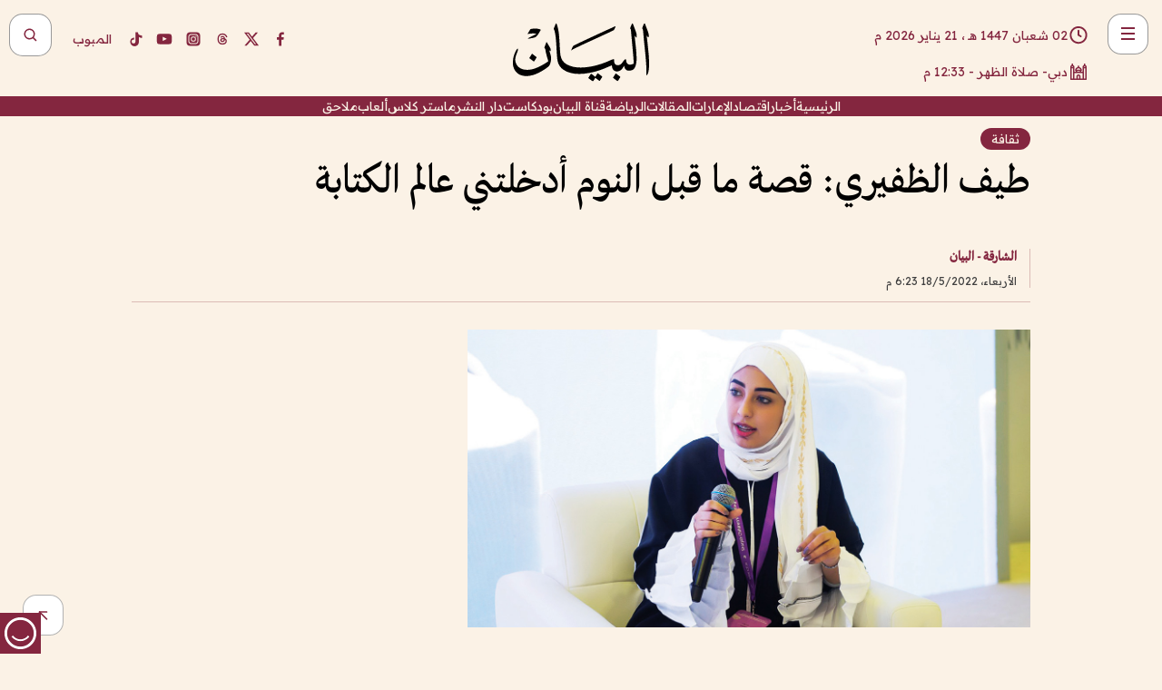

--- FILE ---
content_type: text/html; charset=utf-8
request_url: https://www.albayan.ae/culture-art/culture/2022-05-18-1.4437693
body_size: 30540
content:
<!DOCTYPE html><html lang="ar" dir="rtl"><head prefix="og: https://ogp.me/ns# article: https://ogp.me/ns/article# fb: https://ogp.me/ns/fb#"><meta charSet="utf-8"/><meta name="viewport" content="width=device-width"/><script id="signal-data">
    var signal = {
        "Content": {
            "Topic": null, 
            "sTopic": "ثقافة",           
            "Keywords": null, 
            "ArticleId": "2147960",
            "ArticleTitle": "طيف الظفيري: قصة ما قبل النوم أدخلتني عالم الكتابة",
            "ArticleAuthorName": "الشارقة - البيان",
            "ArticlePublishDate": "2022-05-18T18:23:00+00:00",
            "ContentType": "article", 
            "SearchTerm": null, 
            "Platform": 'web'
        },
        "Page": {
            "ChannelLevel1": "Culture_Art",
            "ChannelLevel2": "Culture",
            "ChannelLevel3": null
        },
        "User": {
            "UserId": null,
            "Country": null
        }
    };
</script><meta name="theme-color" content="#eee9e1"/><meta name="author" content="البيان"/><meta name="description" content="طيف الظفيري: قصة ما قبل النوم أدخلتني عالم الكتابة"/><meta name="google-site-verification" content="qlwIQnfCt2On3q5tmj18eji8OBSphVrRy2uJSsRO-Q4"/><meta name="google-play-app" content="app-id=ae.albayan"/><meta name="apple-itunes-app" content="app-id=668577002"/><meta name="y_key" content="14a4a6420b7b0876"/><meta name="msvalidate.01" content="97B560A2BDDF76982EF1BBF2E5F4DE45"/><meta name="alexaVerifyID" content="z0Wwn3M1Rzoxt_rN13VtYgUPrAI"/><meta property="fb:app_id" content="154646704596614"/><meta property="fb:pages" content="168065096585239"/><link rel="canonical" href="https://www.albayan.ae/culture-art/culture/2022-05-18-1.4437693"/><link rel="amphtml" href="https://www.albayan.ae/amp/culture-art/culture/2022-05-18-1.4437693"/><link rel="icon" href="/favicon.svg"/><link rel="mask-icon" href="/favicon.svg" color="#eee9e1"/><link rel="apple-touch-icon" href="/apple-touch-icon.png"/><link rel="manifest" href="/manifest.webmanifest"/><link rel="image_src" href="https://www.albayan.ae/assets/archives/images/2022/05/18/4437694.jpg"/><meta property="og:title" content="طيف الظفيري: قصة ما قبل النوم أدخلتني عالم الكتابة"/><meta property="og:url" content="https://www.albayan.ae/culture-art/culture/2022-05-18-1.4437693"/><meta property="og:description" content="طيف الظفيري: قصة ما قبل النوم أدخلتني عالم الكتابة"/><meta property="og:site_name" content="البيان"/><meta property="og:locale" content="ar_AR"/><meta property="og:image" content="https://www.albayan.ae/assets/archives/images/2022/05/18/4437694.jpg"/><meta property="og:image:alt" content="طيف الظفيري: قصة ما قبل النوم أدخلتني عالم الكتابة"/><meta property="og:type" content="article"/><meta property="article:published_time" content="2022-05-18T18:23:00+00:00"/><meta property="article:modified_time" content="2022-05-18T18:26:20+00:00"/><meta name="twitter:card" content="summary_large_image"/><meta name="twitter:site" content="@AlBayanNews"/><meta name="twitter:creator" content="@AlBayanNews"/><meta name="twitter:url" content="https://www.albayan.ae/culture-art/culture/2022-05-18-1.4437693"/><meta name="twitter:title" content="طيف الظفيري: قصة ما قبل النوم أدخلتني عالم الكتابة"/><meta name="twitter:description" content="طيف الظفيري: قصة ما قبل النوم أدخلتني عالم الكتابة"/><meta name="twitter:image:src" content="https://www.albayan.ae/assets/archives/images/2022/05/18/4437694.jpg"/><meta property="twitter:account_id" content="4503599627709422"/><meta name="twitter:app:name:iphone" content="البيان"/><meta name="twitter:app:id:iphone" content="668577002"/><meta name="twitter:app:name:ipad" content="البيان"/><meta name="twitter:app:id:ipad" content="668577002"/><meta name="twitter:app:name:googleplay" content="البيان"/><meta name="twitter:app:id:googleplay" content="ae.albayan"/><script type="application/ld+json">
    {
        "@context": "https://schema.org",
        "@type": "NewsMediaOrganization",
        "@id": "https://www.albayan.ae#organization",
        "url": "https://www.albayan.ae",
        "name": "البيان",
        "alternateName": "Al Bayan",
        "logo": {
            "@type": "ImageObject",
            "@id": "https://www.albayan.ae#logo",
            "inLanguage": "ar",
            "url": "https://www.albayan.ae/logo.svg",
            "width": 1200,
            "height": 675,
            "caption": "البيان"
        },
        "image": {
            "@id": "https://www.albayan.ae#logo"
        },
        "correctionsPolicy": "https://www.albayan.ae/privacy-policy",
        "ethicsPolicy": "https://www.albayan.ae/privacy-policy",
        "masthead": "https://www.albayan.ae/about-us",
        "verificationFactCheckingPolicy": "https://www.albayan.ae/privacy-policy",
        "sameAs": [
            "https://twitter.com/albayannews",
            "https://www.linkedin.com/company/albayannews",
            "https://www.facebook.com/168065096585239"
        ]
    }</script><script type="application/ld+json">
    {
		"@context": "https://schema.org",
		"@type": "WebSite",
		"@id": "https://www.albayan.ae#website",
		"url": "https://www.albayan.ae",
    "thumbnailUrl": "https://www.albayan.ae/logo.svg",
		"inLanguage": "ar",
		"name": "البيان",
		"description": "موقع إخباري تتابعون فيه أخبار دبي،الإمارات،أبوظبي، السعودية،دول الخليج،مصر،سوريا،تركيا،ومستجدات الأحداث العربية والعالمية ، في السياسة والرياضة والاقتصاد والعلوم والفن والتكنولوجيا والثقافة ، أخبار الشيخ محمد بن راشد ومحمد بن زايد وخليفة بن زايد ، ، وعبد الله بن زايد ،والسيسي ، والسلطان قابوس ،أخبار الفضاء ،خليفة سات",
		"publisher": {
			"@id": "https://www.albayan.ae#organization"
		},
		"potentialAction": [
		    {
		    	"@type": "SearchAction",
		    	"target": "https://www.albayan.ae/search?q={search_term_string}",
		    	"query-input": "required name=search_term_string"
		    }
		]
	}</script><script type="application/ld+json">
    {
		"@context": "https://schema.org",
		"@type": "WebPage",
		"@id": "https://www.albayan.ae/culture-art/culture/2022-05-18-1.4437693#webpage",
		"url": "https://www.albayan.ae/culture-art/culture/2022-05-18-1.4437693",
	    "isPartOf": {
			"@id": "https://www.albayan.ae#website"
		},
    "inLanguage": "ar",
		"name": "طيف الظفيري: قصة ما قبل النوم أدخلتني عالم الكتابة",
		"headline": "طيف الظفيري: قصة ما قبل النوم أدخلتني عالم الكتابة",
    "thumbnailUrl": "https://www.albayan.ae/logo.svg",
    "description": "طيف الظفيري: قصة ما قبل النوم أدخلتني عالم الكتابة",
		"breadcrumb": {
            "@id": "https://www.albayan.ae/culture-art/culture/2022-05-18-1.4437693#breadcrumb"
        },
		"about": {
		   	"@id": "https://www.albayan.ae#organization"
		},
		"potentialAction": [
	    {
			"@type": "ReadAction",
			"target": [
	    		"https://www.albayan.ae/culture-art/culture/2022-05-18-1.4437693"
			]
			}
		]
	}</script><script type="application/ld+json">
  {
    "@context": "https://schema.org",
    "@type": "BreadcrumbList",
    "@id": "https://www.albayan.ae/culture-art/culture/2022-05-18-1.4437693#breadcrumb",
    "itemListElement": [
      {
        "@type": "ListItem",
        "position": 1,
        "item": {
          "@id": "https://www.albayan.ae/culture-art",
          "name": "ثقافة وفن"
        }
      }
      ,{
        "@type": "ListItem",
        "position": 2,
        "item": {
          "@id": "https://www.albayan.ae/culture-art/culture",
          "name": "ثقافة"
        }
      }
      
    ]
  }</script><script type="application/ld+json">
    {
      "@context": "https://schema.org",
      "@type": "NewsArticle",
      "@id": "https://www.albayan.ae/culture-art/culture/2022-05-18-1.4437693#article",
      "isPartOf": {
        "@id": "https://www.albayan.ae/culture-art/culture/2022-05-18-1.4437693#webpage"
      },
      "inLanguage": "ar",
      "url": "https://www.albayan.ae/culture-art/culture/2022-05-18-1.4437693",
      "thumbnailUrl": "https://www.albayan.ae/assets/archives/images/2022/05/18/4437694.jpg",
      "headline": "طيف الظفيري: قصة ما قبل النوم أدخلتني عالم الكتابة",
      "datePublished": "2022-05-18T18:23:00+00:00",
      "dateModified": "2022-05-18T18:26:20+00:00",
      "dateCreated": "2022-05-18T18:26:20+00:00",
      "mainEntityOfPage": {
        "@id": "https://www.albayan.ae/culture-art/culture/2022-05-18-1.4437693#webpage"
      },
      "publisher": {
        "@type": "Organization",
        "name": "البيان",
        "logo": {
          "@type": "ImageObject",
          "url": "https://www.albayan.ae/logo.png",
          "width": 140,
          "height": 60
        }
      },
      "image": {
        "@id": "https://www.albayan.ae/assets/archives/images/2022/05/18/4437694.jpg#primaryimage"
      },
      "creator": [ "الشارقة - البيان" ],
      "author": {
        "@type": "Person",
        "name": "الشارقة - البيان"
      },
      "articleSection": [ "ثقافة وفن","ثقافة" ],
      "copyrightYear": "2026",
      "copyrightHolder": {
        "@id": "https://www.albayan.ae#organization"
      }
    }</script><script type="application/ld+json">
    {
      "@context": "https://schema.org",
      "@type": "ImageObject",
      "@id": "https://www.albayan.ae/assets/archives/images/2022/05/18/4437694.jpg#primaryimage",
      "inLanguage": "ar",
      "url": "https://www.albayan.ae/assets/archives/images/2022/05/18/4437694.jpg",
      "width": 1600,
      "height": 1067
    }</script><title>طيف الظفيري: قصة ما قبل النوم أدخلتني عالم الكتابة</title><meta name="next-head-count" content="5"/><link data-next-font="" rel="preconnect" href="/" crossorigin="anonymous"/><link rel="preload" href="/_next/static/css/6216796cf473b63f.css" as="style"/><link rel="stylesheet" href="/_next/static/css/6216796cf473b63f.css" data-n-g=""/><link rel="preload" href="/_next/static/css/1a959bb3eb592212.css" as="style"/><link rel="stylesheet" href="/_next/static/css/1a959bb3eb592212.css" data-n-p=""/><noscript data-n-css=""></noscript><script defer="" nomodule="" src="/_next/static/chunks/polyfills-78c92fac7aa8fdd8.js"></script><script src="/_next/static/chunks/webpack-3da754b2cd1bbc13.js" defer=""></script><script src="/_next/static/chunks/framework-0995a3e8436ddc4f.js" defer=""></script><script src="/_next/static/chunks/main-2e36dc615c290c0b.js" defer=""></script><script src="/_next/static/chunks/pages/_app-1146751e530b2149.js" defer=""></script><script src="/_next/static/chunks/36d2f571-b6c4a1b8fb3f7f35.js" defer=""></script><script src="/_next/static/chunks/590-1e9cef6c9d774fac.js" defer=""></script><script src="/_next/static/chunks/8239-3089d2302c38684a.js" defer=""></script><script src="/_next/static/chunks/3294-a7bb5afc4eb4bb93.js" defer=""></script><script src="/_next/static/chunks/6161-6762a5f6571a7777.js" defer=""></script><script src="/_next/static/chunks/21-4a3ba62f4614d21a.js" defer=""></script><script src="/_next/static/chunks/3348-7b642076d9cfdf65.js" defer=""></script><script src="/_next/static/chunks/7984-2b00b2ed76771a31.js" defer=""></script><script src="/_next/static/chunks/pages/%5Bsection_name%5D/%5Bsub_section_name%5D/%5Bsub_sub_section_name%5D-809932c2ab03d0c8.js" defer=""></script><script src="/_next/static/0d3a171/_buildManifest.js" defer=""></script><script src="/_next/static/0d3a171/_ssgManifest.js" defer=""></script></head><body id="body" class="culture-art culture"><noscript><iframe src="https://www.googletagmanager.com/ns.html?id=GTM-T9H5KXLT" height="0" width="0" style="display:none;visibility:hidden"></iframe></noscript><div id="__next"><div class="page-wrapper"><header class="section-header "><div><div><div class="bm-burger-button" style="z-index:1000"><button type="button" id="react-burger-menu-btn" style="position:absolute;left:0;top:0;z-index:1;width:100%;height:100%;margin:0;padding:0;border:none;font-size:0;background:transparent;cursor:pointer">Open Menu</button><span><span class="bm-burger-bars" style="position:absolute;height:20%;left:0;right:0;top:0%;opacity:1"></span><span class="bm-burger-bars" style="position:absolute;height:20%;left:0;right:0;top:40%;opacity:1"></span><span class="bm-burger-bars" style="position:absolute;height:20%;left:0;right:0;top:80%;opacity:1"></span></span></div></div><div id="" class="bm-menu-wrap" style="position:fixed;right:0;z-index:1100;width:300px;height:100%;-moz-transform:translate3d(100%, 0, 0);-ms-transform:translate3d(100%, 0, 0);-o-transform:translate3d(100%, 0, 0);-webkit-transform:translate3d(100%, 0, 0);transform:translate3d(100%, 0, 0);transition:all 0.5s" aria-hidden="true"><div class="bm-menu" style="height:100%;box-sizing:border-box;overflow:auto"><nav class="bm-item-list" style="height:100%"><div class="bm-item offcanvas-wrapper" style="display:block" tabindex="-1"><div class="menu"><div class="mobile-search-wrapper "><form><div class="icon"><svg stroke="currentColor" fill="currentColor" stroke-width="0" viewBox="0 0 24 24" height="1em" width="1em" xmlns="http://www.w3.org/2000/svg"><path d="M10 18a7.952 7.952 0 0 0 4.897-1.688l4.396 4.396 1.414-1.414-4.396-4.396A7.952 7.952 0 0 0 18 10c0-4.411-3.589-8-8-8s-8 3.589-8 8 3.589 8 8 8zm0-14c3.309 0 6 2.691 6 6s-2.691 6-6 6-6-2.691-6-6 2.691-6 6-6z"></path></svg></div><input type="text" placeholder="أخبار" aria-label="أخبار" value=""/><input type="submit" aria-label="بحث" value="بحث"/></form></div><div>...</div></div><a class="menu-item--small"></a><div class="social-icons hide-on-tablet hide-on-laptop hide-on-desktop"><a rel="noopener" href="https://www.facebook.com/AlBayanNews/" aria-label="Facebook" target="_blank"><svg xmlns="http://www.w3.org/2000/svg" viewBox="0 0 24 24"><path fill="currentColor" d="M15.12,5.32H17V2.14A26.11,26.11,0,0,0,14.26,2C11.54,2,9.68,3.66,9.68,6.7V9.32H6.61v3.56H9.68V22h3.68V12.88h3.06l.46-3.56H13.36V7.05C13.36,6,13.64,5.32,15.12,5.32Z"></path></svg></a><a rel="noopener" href="https://x.com/AlBayanNews" aria-label="X (Twitter)" target="_blank"><svg xmlns="http://www.w3.org/2000/svg" viewBox="0 0 24 24"><path fill="currentColor" d="M18.244 2.25h3.308l-7.227 8.26 8.502 11.24H16.17l-5.214-6.817L4.99 21.75H1.68l7.73-8.835L1.254 2.25H8.08l4.713 6.231zm-1.161 17.52h1.833L7.084 4.126H5.117z"></path></svg></a><a rel="noopener" href="https://www.threads.com/@albayannews" aria-label="Threads" target="_blank"><svg xmlns="http://www.w3.org/2000/svg" viewBox="0 0 24 24"><path fill="#84263F" d="M12.0439 3.7998C12.8754 3.7998 14.2897 3.8607 15.6836 4.54102C17.0859 5.22553 18.4505 6.52934 19.1914 8.97852L19.252 9.17773L19.0498 9.22949L17.6904 9.58301L17.5088 9.62988L17.4502 9.45117C16.9012 7.78344 16.0606 6.83735 15.1123 6.30273C14.1578 5.76461 13.0705 5.62988 12.0059 5.62988C10.2655 5.62991 8.9325 6.15872 8.03027 7.22266C7.12327 8.29252 6.62406 9.93555 6.62402 12.2197C6.62402 14.2561 7.17773 15.7884 8.12012 16.8096C9.06078 17.8288 10.4106 18.3632 12.0537 18.3633C13.4097 18.3633 14.5779 18.0101 15.4014 17.415C16.2214 16.8224 16.7012 15.9905 16.7012 15.0068C16.7011 14.3483 16.425 13.8615 16.1387 13.5361C16.008 13.3876 15.8751 13.2753 15.7686 13.1963C15.6364 13.7847 15.4035 14.5105 14.918 15.1221C14.3439 15.8451 13.4334 16.3896 11.9873 16.3896C10.2932 16.3896 8.77467 15.214 8.77441 13.6084C8.77441 12.488 9.3112 11.7163 10.0527 11.2334C10.7854 10.7562 11.7142 10.5605 12.5244 10.5605C12.9971 10.5606 13.557 10.5891 13.9609 10.6396C13.9132 10.4057 13.7969 10.1359 13.5957 9.90332C13.3276 9.59356 12.9073 9.34671 12.2871 9.34668C11.6834 9.34668 11.3289 9.44502 11.083 9.58203C10.8786 9.69604 10.7351 9.84233 10.5771 10.0225C10.5751 10.1034 10.5486 10.2268 10.4209 10.2949C10.3869 10.2885 10.3492 10.2734 10.3438 10.2705C10.3416 10.2693 10.338 10.2673 10.3369 10.2666C10.3356 10.2658 10.3346 10.265 10.334 10.2646L10.332 10.2637L10.3311 10.2627C10.3297 10.2618 10.327 10.2606 10.3242 10.2588C10.3115 10.2503 10.2774 10.2276 10.21 10.1826L10.209 10.1816L10.0205 10.0557L10.0215 10.0537C9.87627 9.95459 9.69204 9.82835 9.52344 9.71191C9.39456 9.62291 9.2738 9.53967 9.18555 9.47852C9.14141 9.44793 9.10513 9.42265 9.08008 9.40527C9.06757 9.3966 9.05741 9.39034 9.05078 9.38574C9.04759 9.38353 9.04564 9.38106 9.04395 9.37988L9.04199 9.37891L9.04102 9.37793L8.87598 9.26367L8.99121 9.09961C9.38692 8.53378 9.85164 8.13291 10.4033 7.87598C10.9531 7.62004 11.5779 7.51172 12.2871 7.51172C13.3084 7.51174 14.192 7.85607 14.8262 8.52246C15.4363 9.16369 15.7785 10.0594 15.873 11.1689C16.1699 11.3008 16.4468 11.4508 16.7021 11.6221C17.8635 12.4022 18.5097 13.5778 18.5098 14.9248C18.5098 16.3397 17.9293 17.6642 16.8252 18.6318C15.7219 19.5988 14.1076 20.2002 12.0537 20.2002C10.2872 20.2001 8.47006 19.6856 7.09277 18.3896C5.7125 17.0909 4.79983 15.0318 4.7998 11.9941C4.7998 8.97467 5.68287 6.91772 7.04785 5.61719C8.41055 4.31896 10.2269 3.79982 12.0439 3.7998ZM12.7158 12.3896C11.719 12.3897 11.2004 12.6035 10.9316 12.8428C10.6691 13.0767 10.6123 13.3658 10.6123 13.6064C10.6125 13.9487 10.8096 14.1837 11.0996 14.3438C11.3948 14.5066 11.7602 14.5742 12.0117 14.5742C12.5091 14.5742 12.9667 14.5035 13.3213 14.2109C13.6524 13.9378 13.9272 13.4394 14.0254 12.5107C13.5958 12.4238 13.1583 12.3812 12.7197 12.3896H12.7158Z"></path></svg></a><a rel="noopener" href="https://www.instagram.com/AlBayanNews" aria-label="Instagram" target="_blank"><svg xmlns="http://www.w3.org/2000/svg" viewBox="0 0 24 24"><path fill="currentColor" d="M12,9.52A2.48,2.48,0,1,0,14.48,12,2.48,2.48,0,0,0,12,9.52Zm9.93-2.45a6.53,6.53,0,0,0-.42-2.26,4,4,0,0,0-2.32-2.32,6.53,6.53,0,0,0-2.26-.42C15.64,2,15.26,2,12,2s-3.64,0-4.93.07a6.53,6.53,0,0,0-2.26.42A4,4,0,0,0,2.49,4.81a6.53,6.53,0,0,0-.42,2.26C2,8.36,2,8.74,2,12s0,3.64.07,4.93a6.86,6.86,0,0,0,.42,2.27,3.94,3.94,0,0,0,.91,1.4,3.89,3.89,0,0,0,1.41.91,6.53,6.53,0,0,0,2.26.42C8.36,22,8.74,22,12,22s3.64,0,4.93-.07a6.53,6.53,0,0,0,2.26-.42,3.89,3.89,0,0,0,1.41-.91,3.94,3.94,0,0,0,.91-1.4,6.6,6.6,0,0,0,.42-2.27C22,15.64,22,15.26,22,12S22,8.36,21.93,7.07Zm-2.54,8A5.73,5.73,0,0,1,19,16.87,3.86,3.86,0,0,1,16.87,19a5.73,5.73,0,0,1-1.81.35c-.79,0-1,0-3.06,0s-2.27,0-3.06,0A5.73,5.73,0,0,1,7.13,19a3.51,3.51,0,0,1-1.31-.86A3.51,3.51,0,0,1,5,16.87a5.49,5.49,0,0,1-.34-1.81c0-.79,0-1,0-3.06s0-2.27,0-3.06A5.49,5.49,0,0,1,5,7.13a3.51,3.51,0,0,1,.86-1.31A3.59,3.59,0,0,1,7.13,5a5.73,5.73,0,0,1,1.81-.35h0c.79,0,1,0,3.06,0s2.27,0,3.06,0A5.73,5.73,0,0,1,16.87,5a3.51,3.51,0,0,1,1.31.86A3.51,3.51,0,0,1,19,7.13a5.73,5.73,0,0,1,.35,1.81c0,.79,0,1,0,3.06S19.42,14.27,19.39,15.06Zm-1.6-7.44a2.38,2.38,0,0,0-1.41-1.41A4,4,0,0,0,15,6c-.78,0-1,0-3,0s-2.22,0-3,0a4,4,0,0,0-1.38.26A2.38,2.38,0,0,0,6.21,7.62,4.27,4.27,0,0,0,6,9c0,.78,0,1,0,3s0,2.22,0,3a4.27,4.27,0,0,0,.26,1.38,2.38,2.38,0,0,0,1.41,1.41A4.27,4.27,0,0,0,9,18.05H9c.78,0,1,0,3,0s2.22,0,3,0a4,4,0,0,0,1.38-.26,2.38,2.38,0,0,0,1.41-1.41A4,4,0,0,0,18.05,15c0-.78,0-1,0-3s0-2.22,0-3A3.78,3.78,0,0,0,17.79,7.62ZM12,15.82A3.81,3.81,0,0,1,8.19,12h0A3.82,3.82,0,1,1,12,15.82Zm4-6.89a.9.9,0,0,1,0-1.79h0a.9.9,0,0,1,0,1.79Z"></path></svg></a><a rel="noopener" href="https://www.youtube.com/@albayanonline" aria-label="YouTube" target="_blank"><svg xmlns="http://www.w3.org/2000/svg" viewBox="0 0 24 24"><path fill="currentColor" d="M23,9.71a8.5,8.5,0,0,0-.91-4.13,2.92,2.92,0,0,0-1.72-1A78.36,78.36,0,0,0,12,4.27a78.45,78.45,0,0,0-8.34.3,2.87,2.87,0,0,0-1.46.74c-.9.83-1,2.25-1.1,3.45a48.29,48.29,0,0,0,0,6.48,9.55,9.55,0,0,0,.3,2,3.14,3.14,0,0,0,.71,1.36,2.86,2.86,0,0,0,1.49.78,45.18,45.18,0,0,0,6.5.33c3.5.05,6.57,0,10.2-.28a2.88,2.88,0,0,0,1.53-.78,2.49,2.49,0,0,0,.61-1,10.58,10.58,0,0,0,.52-3.4C23,13.69,23,10.31,23,9.71ZM9.74,14.85V8.66l5.92,3.11C14,12.69,11.81,13.73,9.74,14.85Z"></path></svg></a><a rel="noopener" href="https://www.tiktok.com/@albayannews?lang=en" aria-label="TikTok" target="_blank"><svg xmlns="http://www.w3.org/2000/svg" viewBox="0 0 24 24"><path fill="currentColor" d="M19.589 6.686a4.793 4.793 0 0 1-3.77-4.245V2h-3.445v13.672a2.896 2.896 0 0 1-2.878 2.916 2.897 2.897 0 0 1-2.878-2.916 2.897 2.897 0 0 1 2.878-2.916c.324 0 .636.056.933.165V9.928a6.361 6.361 0 0 0-5.811 6.344 6.36 6.36 0 0 0 6.36 6.36 6.36 6.36 0 0 0 6.36-6.36V9.042a7.685 7.685 0 0 0 4.5 1.418v-3.45a4.373 4.373 0 0 1-2.25-.838z"></path></svg></a></div></div></nav></div><div><div class="bm-cross-button" style="position:absolute;width:24px;height:24px;right:8px;top:8px"><button type="button" id="react-burger-cross-btn" style="position:absolute;left:0;top:0;z-index:1;width:100%;height:100%;margin:0;padding:0;border:none;font-size:0;background:transparent;cursor:pointer" tabindex="-1">Close Menu</button><span style="position:absolute;top:6px;right:14px"><span class="bm-cross" style="position:absolute;width:3px;height:14px;transform:rotate(45deg)"></span><span class="bm-cross" style="position:absolute;width:3px;height:14px;transform:rotate(-45deg)"></span></span></div></div></div></div><div class="header-normal"><div class="container"><div class="logo-wrapper"><a href="/"><img alt="Al Bayan" loading="lazy" width="150" height="65" decoding="async" data-nimg="1" style="color:transparent" src="/_next/static/media/logo.5cdaafc2.svg"/></a></div></div><div class="left-wrapper"><div class="social-icons hide-on-mobile"><a rel="noopener" href="https://www.facebook.com/AlBayanNews/" aria-label="Facebook" target="_blank"><svg xmlns="http://www.w3.org/2000/svg" viewBox="0 0 24 24"><path fill="#84263F" d="M15.12,5.32H17V2.14A26.11,26.11,0,0,0,14.26,2C11.54,2,9.68,3.66,9.68,6.7V9.32H6.61v3.56H9.68V22h3.68V12.88h3.06l.46-3.56H13.36V7.05C13.36,6,13.64,5.32,15.12,5.32Z"></path></svg></a><a rel="noopener" href="https://x.com/AlBayanNews" aria-label="X (Twitter)" target="_blank"><svg xmlns="http://www.w3.org/2000/svg" viewBox="0 0 24 24"><path fill="#84263F" d="M18.244 2.25h3.308l-7.227 8.26 8.502 11.24H16.17l-5.214-6.817L4.99 21.75H1.68l7.73-8.835L1.254 2.25H8.08l4.713 6.231zm-1.161 17.52h1.833L7.084 4.126H5.117z"></path></svg></a><a rel="noopener" href="https://www.threads.com/@albayannews" aria-label="Threads" target="_blank"><svg xmlns="http://www.w3.org/2000/svg" viewBox="0 0 24 24"><path fill="#84263F" d="M12.0439 3.7998C12.8754 3.7998 14.2897 3.8607 15.6836 4.54102C17.0859 5.22553 18.4505 6.52934 19.1914 8.97852L19.252 9.17773L19.0498 9.22949L17.6904 9.58301L17.5088 9.62988L17.4502 9.45117C16.9012 7.78344 16.0606 6.83735 15.1123 6.30273C14.1578 5.76461 13.0705 5.62988 12.0059 5.62988C10.2655 5.62991 8.9325 6.15872 8.03027 7.22266C7.12327 8.29252 6.62406 9.93555 6.62402 12.2197C6.62402 14.2561 7.17773 15.7884 8.12012 16.8096C9.06078 17.8288 10.4106 18.3632 12.0537 18.3633C13.4097 18.3633 14.5779 18.0101 15.4014 17.415C16.2214 16.8224 16.7012 15.9905 16.7012 15.0068C16.7011 14.3483 16.425 13.8615 16.1387 13.5361C16.008 13.3876 15.8751 13.2753 15.7686 13.1963C15.6364 13.7847 15.4035 14.5105 14.918 15.1221C14.3439 15.8451 13.4334 16.3896 11.9873 16.3896C10.2932 16.3896 8.77467 15.214 8.77441 13.6084C8.77441 12.488 9.3112 11.7163 10.0527 11.2334C10.7854 10.7562 11.7142 10.5605 12.5244 10.5605C12.9971 10.5606 13.557 10.5891 13.9609 10.6396C13.9132 10.4057 13.7969 10.1359 13.5957 9.90332C13.3276 9.59356 12.9073 9.34671 12.2871 9.34668C11.6834 9.34668 11.3289 9.44502 11.083 9.58203C10.8786 9.69604 10.7351 9.84233 10.5771 10.0225C10.5751 10.1034 10.5486 10.2268 10.4209 10.2949C10.3869 10.2885 10.3492 10.2734 10.3438 10.2705C10.3416 10.2693 10.338 10.2673 10.3369 10.2666C10.3356 10.2658 10.3346 10.265 10.334 10.2646L10.332 10.2637L10.3311 10.2627C10.3297 10.2618 10.327 10.2606 10.3242 10.2588C10.3115 10.2503 10.2774 10.2276 10.21 10.1826L10.209 10.1816L10.0205 10.0557L10.0215 10.0537C9.87627 9.95459 9.69204 9.82835 9.52344 9.71191C9.39456 9.62291 9.2738 9.53967 9.18555 9.47852C9.14141 9.44793 9.10513 9.42265 9.08008 9.40527C9.06757 9.3966 9.05741 9.39034 9.05078 9.38574C9.04759 9.38353 9.04564 9.38106 9.04395 9.37988L9.04199 9.37891L9.04102 9.37793L8.87598 9.26367L8.99121 9.09961C9.38692 8.53378 9.85164 8.13291 10.4033 7.87598C10.9531 7.62004 11.5779 7.51172 12.2871 7.51172C13.3084 7.51174 14.192 7.85607 14.8262 8.52246C15.4363 9.16369 15.7785 10.0594 15.873 11.1689C16.1699 11.3008 16.4468 11.4508 16.7021 11.6221C17.8635 12.4022 18.5097 13.5778 18.5098 14.9248C18.5098 16.3397 17.9293 17.6642 16.8252 18.6318C15.7219 19.5988 14.1076 20.2002 12.0537 20.2002C10.2872 20.2001 8.47006 19.6856 7.09277 18.3896C5.7125 17.0909 4.79983 15.0318 4.7998 11.9941C4.7998 8.97467 5.68287 6.91772 7.04785 5.61719C8.41055 4.31896 10.2269 3.79982 12.0439 3.7998ZM12.7158 12.3896C11.719 12.3897 11.2004 12.6035 10.9316 12.8428C10.6691 13.0767 10.6123 13.3658 10.6123 13.6064C10.6125 13.9487 10.8096 14.1837 11.0996 14.3438C11.3948 14.5066 11.7602 14.5742 12.0117 14.5742C12.5091 14.5742 12.9667 14.5035 13.3213 14.2109C13.6524 13.9378 13.9272 13.4394 14.0254 12.5107C13.5958 12.4238 13.1583 12.3812 12.7197 12.3896H12.7158Z"></path></svg></a><a rel="noopener" href="https://www.instagram.com/AlBayanNews" aria-label="Instagram" target="_blank"><svg xmlns="http://www.w3.org/2000/svg" viewBox="0 0 24 24"><path fill="#84263F" d="M12,9.52A2.48,2.48,0,1,0,14.48,12,2.48,2.48,0,0,0,12,9.52Zm9.93-2.45a6.53,6.53,0,0,0-.42-2.26,4,4,0,0,0-2.32-2.32,6.53,6.53,0,0,0-2.26-.42C15.64,2,15.26,2,12,2s-3.64,0-4.93.07a6.53,6.53,0,0,0-2.26.42A4,4,0,0,0,2.49,4.81a6.53,6.53,0,0,0-.42,2.26C2,8.36,2,8.74,2,12s0,3.64.07,4.93a6.86,6.86,0,0,0,.42,2.27,3.94,3.94,0,0,0,.91,1.4,3.89,3.89,0,0,0,1.41.91,6.53,6.53,0,0,0,2.26.42C8.36,22,8.74,22,12,22s3.64,0,4.93-.07a6.53,6.53,0,0,0,2.26-.42,3.89,3.89,0,0,0,1.41-.91,3.94,3.94,0,0,0,.91-1.4,6.6,6.6,0,0,0,.42-2.27C22,15.64,22,15.26,22,12S22,8.36,21.93,7.07Zm-2.54,8A5.73,5.73,0,0,1,19,16.87,3.86,3.86,0,0,1,16.87,19a5.73,5.73,0,0,1-1.81.35c-.79,0-1,0-3.06,0s-2.27,0-3.06,0A5.73,5.73,0,0,1,7.13,19a3.51,3.51,0,0,1-1.31-.86A3.51,3.51,0,0,1,5,16.87a5.49,5.49,0,0,1-.34-1.81c0-.79,0-1,0-3.06s0-2.27,0-3.06A5.49,5.49,0,0,1,5,7.13a3.51,3.51,0,0,1,.86-1.31A3.59,3.59,0,0,1,7.13,5a5.73,5.73,0,0,1,1.81-.35h0c.79,0,1,0,3.06,0s2.27,0,3.06,0A5.73,5.73,0,0,1,16.87,5a3.51,3.51,0,0,1,1.31.86A3.51,3.51,0,0,1,19,7.13a5.73,5.73,0,0,1,.35,1.81c0,.79,0,1,0,3.06S19.42,14.27,19.39,15.06Zm-1.6-7.44a2.38,2.38,0,0,0-1.41-1.41A4,4,0,0,0,15,6c-.78,0-1,0-3,0s-2.22,0-3,0a4,4,0,0,0-1.38.26A2.38,2.38,0,0,0,6.21,7.62,4.27,4.27,0,0,0,6,9c0,.78,0,1,0,3s0,2.22,0,3a4.27,4.27,0,0,0,.26,1.38,2.38,2.38,0,0,0,1.41,1.41A4.27,4.27,0,0,0,9,18.05H9c.78,0,1,0,3,0s2.22,0,3,0a4,4,0,0,0,1.38-.26,2.38,2.38,0,0,0,1.41-1.41A4,4,0,0,0,18.05,15c0-.78,0-1,0-3s0-2.22,0-3A3.78,3.78,0,0,0,17.79,7.62ZM12,15.82A3.81,3.81,0,0,1,8.19,12h0A3.82,3.82,0,1,1,12,15.82Zm4-6.89a.9.9,0,0,1,0-1.79h0a.9.9,0,0,1,0,1.79Z"></path></svg></a><a rel="noopener" href="https://www.youtube.com/@albayanonline" aria-label="YouTube" target="_blank"><svg xmlns="http://www.w3.org/2000/svg" viewBox="0 0 24 24"><path fill="#84263F" d="M23,9.71a8.5,8.5,0,0,0-.91-4.13,2.92,2.92,0,0,0-1.72-1A78.36,78.36,0,0,0,12,4.27a78.45,78.45,0,0,0-8.34.3,2.87,2.87,0,0,0-1.46.74c-.9.83-1,2.25-1.1,3.45a48.29,48.29,0,0,0,0,6.48,9.55,9.55,0,0,0,.3,2,3.14,3.14,0,0,0,.71,1.36,2.86,2.86,0,0,0,1.49.78,45.18,45.18,0,0,0,6.5.33c3.5.05,6.57,0,10.2-.28a2.88,2.88,0,0,0,1.53-.78,2.49,2.49,0,0,0,.61-1,10.58,10.58,0,0,0,.52-3.4C23,13.69,23,10.31,23,9.71ZM9.74,14.85V8.66l5.92,3.11C14,12.69,11.81,13.73,9.74,14.85Z"></path></svg></a><a rel="noopener" href="https://www.tiktok.com/@albayannews?lang=en" aria-label="TikTok" target="_blank"><svg xmlns="http://www.w3.org/2000/svg" viewBox="0 0 24 24"><path fill="#84263F" d="M19.589 6.686a4.793 4.793 0 0 1-3.77-4.245V2h-3.445v13.672a2.896 2.896 0 0 1-2.878 2.916 2.897 2.897 0 0 1-2.878-2.916 2.897 2.897 0 0 1 2.878-2.916c.324 0 .636.056.933.165V9.928a6.361 6.361 0 0 0-5.811 6.344 6.36 6.36 0 0 0 6.36 6.36 6.36 6.36 0 0 0 6.36-6.36V9.042a7.685 7.685 0 0 0 4.5 1.418v-3.45a4.373 4.373 0 0 1-2.25-.838z"></path></svg></a></div><a class="classifieds-btn" href="https://shop.albayan.ae"><span>المبوب</span></a><a class="hidden epaper-btn" target="_blank" href="/[section_name]/[sub_section_name]/[sub_sub_section_name]"><img alt="epaper-download" loading="lazy" width="24" height="24" decoding="async" data-nimg="1" style="color:transparent" src="/_next/static/media/icon-supplication.d03f85b4.svg"/><span>نسخة الـ PDF</span></a></div><div class="right-wrapper"><img alt="today-time" loading="lazy" width="24" height="24" decoding="async" data-nimg="1" style="color:transparent" src="/_next/static/media/icon-clock.1b89c406.svg"/><span></span><div class="floater"><div></div></div></div><div class="search-wrapper desktop "><form><div class="icon"><svg stroke="currentColor" fill="currentColor" stroke-width="0" viewBox="0 0 24 24" height="1em" width="1em" xmlns="http://www.w3.org/2000/svg"><path d="M10 18a7.952 7.952 0 0 0 4.897-1.688l4.396 4.396 1.414-1.414-4.396-4.396A7.952 7.952 0 0 0 18 10c0-4.411-3.589-8-8-8s-8 3.589-8 8 3.589 8 8 8zm0-14c3.309 0 6 2.691 6 6s-2.691 6-6 6-6-2.691-6-6 2.691-6 6-6z"></path></svg></div><input type="text" placeholder="أخبار" aria-label="أخبار" value=""/><input type="submit" aria-label="بحث" value="بحث"/></form></div><div class="search-wrapper mobile "><a href="/prayer-time"><div class="icon"><img alt="prayer-time" loading="lazy" width="24" height="24" decoding="async" data-nimg="1" style="color:transparent" src="/_next/static/media/icon-masjid.31f970c5.svg"/></div></a></div></div></header><section class="section-mega-menu"><div class="container"><div class="mega-menu-wrapper"></div></div></section><div class="canvas"><article id="article-0" class="article article-الثقافة"><div class="container"><header class="article-header"><div class="article-category"><a href="//"><span>ثقافة</span></a></div><h1>طيف الظفيري: قصة ما قبل النوم أدخلتني عالم الكتابة</h1><div class="article-meta"><div class="article-author"><div class="author-text"> <h4>الشارقة - البيان</h4><time class="post-time"></time></div></div></div></header></div><div class="container"><div class="article-featurd-image-section"><div class="article-featured-image"><div class="media-container"><figure><img alt="" loading="lazy" width="680" height="400" decoding="async" data-nimg="1" style="color:transparent;object-fit:contain;object-position:50% 50%" src="https://www.albayan.ae/assets/archives/images/2022/05/18/4437694.jpg"/><div class="article-credit"></div></figure></div></div></div></div><div class="container"><div class="article-body"><div class="article-content"><div class="mobile-social-shares"></div><div><p>قالت الكاتبة السعودية طيف الظفيري: «إن حكايات ما قبل النوم التي كان والدي يقصها علي أسكنت في قلبي حب القراءة، وأشعلت جذوة الرغبة لدخول عالم الكتابة، حيث كانت بعوالمها الرائعة، وشخصياتها الخيالية عامل إثراء كبير، وولَّدت لدي مخزناً غزيراً من الأفكار، وساعدتني على تأسيس عالمي الخاص من القصص والحكايات والشخصيات». </p>
<p>جاء ذلك خلال جلسة «أقلام واعدة»، التي استضافها «مقهى المبدعين» ضمن فعاليات الدورة الـ13 من «مهرجان الشارقة القرائي للطفل»، وحاورها فيها عمر العبيدلي.</p>
<p><strong>مقدرة</strong></p>
<p>وأشارت طيف إلى أن الكتابة أعطتها المقدرة على فهم الآخرين ومخاطبتهم، وأسهمت في توسيع مداركها وتحليل ما يجري حولها في المجتمع، بحيث أصبحت تتفاعل معها برؤية ناضجة ومستنيرة، ولفتت طيف إلى أنها كانت تعتقد أن مصدر الإلهام هو شخص واحد لا يتغير، ولكنها مع مرور الوقت وجدت أن مصادر الإلهام تتعدد شكلاً ونوعاً، فليس من الضروري أن يكون مصدر إلهامك هو شخص، ولا أن يكون قريباً منك، وقالت:</p>
<p>«أبي كان ملهمي الأول، ومع ذلك فإن موقفاً نبيلاً عابراً قد يبعث فيك الإلهام، وكلمات بريئة من طفل صغير يمكن أن تلهمك قصة أو مقالة تكتبها، مبينة أن عالم الطفل هو عالم واسع باتساع خيال الصغار، وأن الطفل ذكي وينبغي على من يكتب له أن يحترم عالمه وذكاءه، ويخاطبه بما يبعث في نفسه الرسائل الإيجابية».</p></div></div><aside class="sidebar"><div class="mpu-container el1"></div></aside></div></div></article><footer class="section-footer"><div class="container"><div class="footer-top"><div class="column-right"><div class="sub-column"><ul><li><a target="_blank" href="https://www.x.com/AlBayanNews" rel="noopener noreferrer">إكس</a></li><li><a target="_blank" href="https://www.linkedin.com/company/albayannews/" rel="noopener noreferrer">لينكدإن</a></li><li><a target="_blank" href="https://www.facebook.com/AlBayanNews" rel="noopener noreferrer">فيسبوك</a></li><li><a target="_blank" href="https://www.instagram.com/AlBayanNews" rel="noopener noreferrer">انستغرام</a></li><li><a target="_blank" href="https://www.youtube.com/user/albayanonline" rel="noopener noreferrer">يوتيوب</a></li><li><a target="_blank" href="https://www.tiktok.com/" rel="noopener noreferrer">تيك توك</a></li><li><a target="_blank" href="https://www.snapchat.com/" rel="noopener noreferrer">سناب شات</a></li></ul></div><div class="sub-column"><ul><li><a href="/contact-us">اتصل بنا</a></li><li><a href="/our-services">خدماتنا</a></li><li><a href="/advertise-with-us">أعلن معنا</a></li><li><a target="_blank" href="https://epaper.albayan.ae/" rel="noopener noreferrer">اشترك في البيان</a></li><li><a href="/privacy-policy">سياسة الخصوصية</a></li></ul></div></div><div class="column-left"></div></div><div class="footer-bottom"><div class="download-apps"><a href="https://appgallery.huawei.com/#/app/C100091021" target="_blank"><img alt="Huawei" loading="lazy" width="301" height="91" decoding="async" data-nimg="1" style="color:transparent" src="/_next/static/media/get-app-huawei.6c00e344.png"/></a><a href="https://itunes.apple.com/ae/app/shyft-albyan/id668577002?mt=8" target="_blank"><img alt="Apple" loading="lazy" width="301" height="91" decoding="async" data-nimg="1" style="color:transparent" src="/_next/static/media/get-app-ios.380bc858.png"/></a><a href="https://play.google.com/store/apps/details?id=ae.albayan&amp;referrer=utm_source%3Dalbayan.ae%26utm_medium%3Dbadge%26utm_campaign%3Dmobile-apps" target="_blank"><img alt="Google" loading="lazy" width="301" height="91" decoding="async" data-nimg="1" style="color:transparent" src="/_next/static/media/get-app-android.00e8ac2a.png"/></a></div><div class="brands-group"><img alt="Dubai Media" loading="lazy" width="301" height="274" decoding="async" data-nimg="1" class="dmi-img" style="color:transparent" src="/_next/static/media/dubai-media-logo.1215a104.png"/><img alt="Al Bayan" loading="lazy" width="150" height="65" decoding="async" data-nimg="1" class="albayan-img" style="color:transparent" src="/_next/static/media/logo.5cdaafc2.svg"/></div><div class="copyright">جميع الحقوق محفوظة © <!-- -->2026<!-- --> دبي للإعلام<br/>ص.ب 2710، طريق الشيخ زايد، دبي، الإمارات العربية المتحدة</div></div></div><a href="#body" class="back-to-top" aria-label="Back To Top"><svg stroke="currentColor" fill="currentColor" stroke-width="0" viewBox="0 0 256 256" height="1em" width="1em" xmlns="http://www.w3.org/2000/svg"><path d="M213.66,194.34a8,8,0,0,1-11.32,11.32L128,131.31,53.66,205.66a8,8,0,0,1-11.32-11.32l80-80a8,8,0,0,1,11.32,0Zm-160-68.68L128,51.31l74.34,74.35a8,8,0,0,0,11.32-11.32l-80-80a8,8,0,0,0-11.32,0l-80,80a8,8,0,0,0,11.32,11.32Z"></path></svg></a><div id="happinessIcon" class="happiness-icon"><img alt="Happiness Meter Icon" loading="lazy" width="35" height="35" decoding="async" data-nimg="1" class="happiness-icon-img" style="color:transparent" src="/_next/static/media/happiness-icon.8ec72523.png"/></div></footer></div></div></div><script id="__NEXT_DATA__" type="application/json">{"props":{"pageProps":{"articleData":{"response":"success","articles":[{"cms_article_id":2147960,"np_article_id":0,"old_article_id":"1.4437693","article_name":null,"author_id":0,"section_id":6,"sub_section_id":29,"section_name":"الثقافة","sub_section_name":"ثقافة","sub_section_name_2":null,"sub_section_name_3":null,"post_type":null,"article_title":"طيف الظفيري: قصة ما قبل النوم أدخلتني عالم الكتابة","article_headline":"","article_subtitle":"","article_body":"\u003cp\u003eقالت الكاتبة السعودية طيف الظفيري: «إن حكايات ما قبل النوم التي كان والدي يقصها علي أسكنت في قلبي حب القراءة، وأشعلت جذوة الرغبة لدخول عالم الكتابة، حيث كانت بعوالمها الرائعة، وشخصياتها الخيالية عامل إثراء كبير، وولَّدت لدي مخزناً غزيراً من الأفكار، وساعدتني على تأسيس عالمي الخاص من القصص والحكايات والشخصيات». \u003c/p\u003e\n\u003cp\u003eجاء ذلك خلال جلسة «أقلام واعدة»، التي استضافها «مقهى المبدعين» ضمن فعاليات الدورة الـ13 من «مهرجان الشارقة القرائي للطفل»، وحاورها فيها عمر العبيدلي.\u003c/p\u003e\n\u003cp\u003e\u003cstrong\u003eمقدرة\u003c/strong\u003e\u003c/p\u003e\n\u003cp\u003eوأشارت طيف إلى أن الكتابة أعطتها المقدرة على فهم الآخرين ومخاطبتهم، وأسهمت في توسيع مداركها وتحليل ما يجري حولها في المجتمع، بحيث أصبحت تتفاعل معها برؤية ناضجة ومستنيرة، ولفتت طيف إلى أنها كانت تعتقد أن مصدر الإلهام هو شخص واحد لا يتغير، ولكنها مع مرور الوقت وجدت أن مصادر الإلهام تتعدد شكلاً ونوعاً، فليس من الضروري أن يكون مصدر إلهامك هو شخص، ولا أن يكون قريباً منك، وقالت:\u003c/p\u003e\n\u003cp\u003e«أبي كان ملهمي الأول، ومع ذلك فإن موقفاً نبيلاً عابراً قد يبعث فيك الإلهام، وكلمات بريئة من طفل صغير يمكن أن تلهمك قصة أو مقالة تكتبها، مبينة أن عالم الطفل هو عالم واسع باتساع خيال الصغار، وأن الطفل ذكي وينبغي على من يكتب له أن يحترم عالمه وذكاءه، ويخاطبه بما يبعث في نفسه الرسائل الإيجابية».\u003c/p\u003e","article_custom_fields":"{\"_id\":\"1.4437693\",\"categories\":[{\"category\":[{\"id\":\"dmi.albayan.category.cultureandart\",\"name\":\"Culture \u0026 Art\"},{\"id\":\"dmi.albayan.category.cultureandart.culture\",\"name\":\"Culture\"}]}],\"allow-comments\":true,\"adUnit\":\"\\/7229,22312099265\\/AlBayan\\/Culture_Arts\\/Culture\",\"visible-online\":\"true\",\"workflowaction\":\"public\",\"download\":\"yes\",\"downloaded_date\":\"2023-08-29T01:24:47+04:00\",\"bannerImages\":null}","cms_type":null,"seo_meta_keywords":"طيف,الظفيري:,قصة,ما,قبل,النوم,أدخلتني,عالم,الكتابة","seo_meta_description":"طيف الظفيري: قصة ما قبل النوم أدخلتني عالم الكتابة","seo_meta_title":"طيف الظفيري: قصة ما قبل النوم أدخلتني عالم الكتابة","publish_time":"2022-05-18T18:23:00+00:00","related_articles_ids":null,"article_tags":"","visit_count":0,"sponsored_flag":0,"offer_flag":0,"featured_article_flag":0,"media_gallery_flag":0,"video_gallery_flag":0,"highlight_flag":0,"top_story_flag":0,"is_updated":1,"is_old_article":1,"article_byline":"الشارقة - البيان","ts":"2024-02-07 01:02:23","last_edited":"2022-05-18T18:26:20+00:00","alt_publish_time":"2022-05-18T18:23:00+00:00","image_path":{"image_path":"albayan/uploads/archives/images/2022/05/18/4437694.jpg","media_type":0,"title":"يؤيي","desc":"Photo: N/A, License: N/A, Created: 2022:05:17 08:17:47"},"author_name":"الشارقة - البيان","slide_show":0,"breaking_news":0,"visit_count_update_date":"2024-01-19 21:30:09","permalink":"culture-art/culture/2022-05-18-1.4437693","post_name":"","summary":"","article_source":"","article_shortlink":"","is_active":1,"old_id":0,"publish_time_1":"0000-00-00 00:00:00","publish_time_2":"0000-00-00 00:00:00","publish_time_3":"0000-00-00 00:00:00","image_path_backup":"{\"image_path\":\"https:\\/\\/www.albayan.ae\\/polopoly_fs\\/1.4437694.1652898154!\\/image\\/image.jpg\",\"media_type\":0,\"title\":\"\\u064a\\u0624\\u064a\\u064a\",\"desc\":\"Photo: N\\/A, License: N\\/A, Created: 2022:05:17 08:17:47\"}","permalink_backup":"https://www.albayan.ae/culture-art/culture/2022-05-18-1.4437693","image":[{"cms_image_id":1610867,"np_image_id":0,"np_related_article_id":2147960,"old_id":0,"image_caption":null,"cms_type":null,"image_description":"Photo: N/A, License: N/A, Created: 2022:05:17 08:17:47","image_path":"albayan/uploads/archives/images/2022/05/18/4437694.jpg","image_path_old":"https://www.albayan.ae/polopoly_fs/1.4437694.1652898154!/image/image.jpg","media_type":0,"is_old_image":0,"small_image":null,"is_updated":0,"image_cropping":null,"media_order":0,"is_copied":0,"image_is_deleted":0,"publish_time":"0000-00-00 00:00:00","original_image_path":"","small_image_1":"","image_path_backup":"","image_custom_fields":"{\"created\":\"2022-05-18T18:22:46+0000\",\"imageType\":\"image\",\"width\":1280,\"height\":677,\"id\":\"1.4437694\",\"filename\":\"4437694.jpg\"}"}],"custom_fields":{"_id":"1.4437693","categories":[{"category":[{"id":"dmi.albayan.category.cultureandart","name":"Culture \u0026 Art"},{"id":"dmi.albayan.category.cultureandart.culture","name":"Culture"}]}],"allow-comments":true,"adUnit":"/7229,22312099265/AlBayan/Culture_Arts/Culture","visible-online":"true","workflowaction":"public","download":"yes","downloaded_date":"2023-08-29T01:24:47+04:00","bannerImages":null},"section_info":"ثقافة وفن","sub_section_info":"ثقافة","section_url":"//","sub_section_url":"//"}]},"widgetData":{"response":"success","widget_data":{"widget_data_info":{"active_tabs":null,"id":3,"title":"آخر الأخبار","link":"","html":"","view_data":{"articles":[{"cms_article_id":1019973,"np_article_id":2027889,"article_name":"2027886_2027889","article_title":"أسهم أوروبا تتراجع وسط التوترات التجارية","article_headline":"","article_subtitle":"","article_body":"\u003cp class='article-text'\u003eانخفضت الأسهم ⁠الأوروبية الأربعاء مما أدى إلى تكثيف ‌عمليات البيع التي أثارها تجدد التوترات التجارية المرتبطة بغرينلاند والتي طغت على تأثير النتائج الإيجابية للشركات.\u003c/p\u003e\u003cp class='article-text'\u003eوانخفض المؤشر ستوكس 600 الأوروبي 0.1 % بحلول الساعة 0810 بتوقيت غرينتش. ⁠وسجلت أسهم الخدمات المالية والبنوك أكبر الخسائر، حيث تراجع كل من القطاعين بنسبة 0.6 %.\u003c/p\u003e\u003cp class='article-text'\u003eوتأثر المستثمرون بانخفاضات ⁠حادة هذا الأسبوع بعد أن هدد الرئيس الأمريكي دونالد ترامب بتطبيق حزمة من الرسوم الجمركية المتزايدة اعتبارا من الأول من فبراير ، ​على 8 دول أوروبية حتى ​تسمح هذه الدول للولايات ​المتحدة بالسيطرة على غرينلاند. وحتى الآن، لم يقدم ترامب مؤشرات تذكر ‌على أنه ‌سيخفف من ⁠حدة التصعيد، ولا يزال المستثمرون في حالة ترقب في انتظار خطابه أمام المنتدى الاقتصادي العالمي في دافوس في ​وقت لاحق ​من اليوم.\u003c/p\u003e\u003cp class='article-text'\u003eوفاقت نتائج ريو تينتو التوقعات للإنتاج الفصلي للحديد الخام والنحاس، مما أدى إلى ‍ارتفاع سهمها 3.1 % .\u003c/p\u003e\u003cp class='article-text'\u003eوارتفعت أسهم شركة باري كاليبو 5.9 % بعد أن عينت رئيس شركة يونيليفر السابق هاين شوماخر رئيسا تنفيذيا لها. وفي الوقت نفسه، ارتفعت ‍أسعار المستهلكين البريطانيين بأكثر من المتوقع في ديسمبر ، ولكن التضخم في قطاع الخدمات، الذي يراقبه بنك إنجلترا عن كثب، جاء متوافقا مع التقديرات. وفي لندن، استقر المؤشر فاينانشال تايمز .\u003c/p\u003e","article_custom_fields":"{\"\":[\"\"],\"seo_meta_keywords\":[\"\"],\"seo_meta_description\":[\"\"],\"seo_meta_title\":[\"\"],\"sponsored_flag\":[\"\"],\"offer_flag\":[\"\"],\"featured_article_flag\":[\"\"],\"drupal_json\":[\"{\\\"type\\\":null,\\\"properties\\\":{\\\"PUBLISHED\\\":0,\\\"PROMOTED\\\":0,\\\"STICKY\\\":0,\\\"LANGUAGE\\\":0,\\\"PUBLISH_STATUS\\\":0,\\\"BODY_SUMMARY\\\":\\\"\\\",\\\"ENTITYQUEUES\\\":\\\"\\\"},\\\"fields\\\":[]}\"],\"wp_custom_json\":[\"{\\\"type\\\":\\\"\\\",\\\"fields\\\":[]}\"],\"short_title\":[\"\"],\"lead\":[\"\"],\"subject\":[\"\"],\"expiry_date\":[\"\"],\"media_gallery\":[\"off\"],\"hide_ad\":[\"off\"],\"author_country\":[\"\"],\"relevant_stories\":[\"\"],\"Live\":[\"off\"],\"Highlights-of_the_Day\":[\"\"],\"Picture_of_the_Day\":[\"\"],\"Featured_Galleries\":[\"\"],\"Photo_Essays\":[\"\"],\"Gallery_Type\":[\"\"],\"article_tag\":[\"\"],\"live_article\":[\"off\"],\"Theme\":[\"\"],\"video_url\":[\"\"],\"football_api_leagues\":[\"{\\\"leagues\\\":\\\"\\\",\\\"football_leagues_data\\\":\\\" \\\"}\"],\"football_api_matches\":[\"{\\\"matches\\\":\\\"\\\",\\\"football_matches_data\\\":\\\" \\\"}\"],\"story_type\":[\"\\u0639\\u0627\\u0645\"],\"page_number\":\"2\",\"initial_publication\":\"\\u0627\\u0644\\u0627\\u0642\\u062a\\u0635\\u0627\\u062f\\u064a\",\"date_created\":\"2026-01-21 13:18:14\",\"date_modified\":\"2026-01-21 13:18:14\",\"last_modified_user\":\"\\u0632\\u064a\\u0627\\u062f \\u0641\\u0624\\u0627\\u062f\",\"section_color\":\"\",\"target_page\":\"2\",\"cxense_metatags\":null,\"football_leagues_data\":[\" \"],\"football_matches_data\":[\" \"]}","cms_type":"live","author_id":1225,"section_id":49,"seo_meta_keywords":"أسهم,أوروبا,تتراجع,وسط,التوترات,التجارية","seo_meta_description":"أسهم أوروبا تتراجع وسط التوترات التجارية","seo_meta_title":"أسهم أوروبا تتراجع وسط التوترات التجارية","publish_time":"2026-01-21T13:16:00+04:00","related_articles_ids":"","article_tags":"","sub_section_id":101,"visit_count":0,"sponsored_flag":0,"offer_flag":0,"featured_article_flag":0,"media_gallery_flag":0,"video_gallery_flag":0,"highlight_flag":0,"top_story_flag":0,"is_updated":0,"is_old_article":0,"old_article_id":0,"article_byline":"رويترز","ts":"2026-01-21 13:19:02","last_edited":"2026-01-21T13:18:14+04:00","alt_publish_time":"2026-01-21T13:18:56+04:00","image_path":{"image_path":"albayan/uploads/images/2026/01/21/5049615.jpg","cms_type":"live","small_image":"","is_updated":"0","image_cropping":{"680x375":{"image_width":"680","image_height":"511.178","image_original_width":"680","image_original_height":"375","selectx1":"0","selectx2":"680","selecty1":"21.7762","selecty2":"396.776","ratio":"3.4","icd_image_height_unit":"px","icd_image_width_unit":"px","icd_image_resolution":"200","icd_selection_resolution":"0","icd_image_type":"680x375","path":"albayan/uploads/images/2026/01/21/thumbs/680x375/5049615.jpg"},"310x165":{"image_width":"310","image_height":"233.051","image_original_width":"310","image_original_height":"165","selectx1":"0","selectx2":"310","selecty1":"12.911","selecty2":"177.911","ratio":"1.55","icd_image_height_unit":"px","icd_image_width_unit":"px","icd_image_resolution":"200","icd_selection_resolution":"0","icd_image_type":"310x165","path":"albayan/uploads/images/2026/01/21/thumbs/310x165/5049615.jpg"},"80x45":{"image_width":"80","image_height":"60.1443","image_original_width":"80","image_original_height":"45","selectx1":"0","selectx2":"80","selecty1":"2.1231","selecty2":"47.1231","ratio":"0.4","icd_image_height_unit":"px","icd_image_width_unit":"px","icd_image_resolution":"200","icd_selection_resolution":"0","icd_image_type":"80x45","path":"albayan/uploads/images/2026/01/21/thumbs/80x45/5049615.jpg"},"focal_point":{"image_width":"200","image_height":"150","image_original_width":"200","image_original_height":"150","selectx1":0.07000000000000006,"selectx2":0,"selecty1":0.12,"selecty2":0,"ratio":"0","icd_image_height_unit":"px","icd_image_width_unit":"px","icd_image_resolution":"200","icd_selection_resolution":"0","icd_image_type":"Focal_point"},"original_image":{"image_original_width":1200,"image_original_height":900,"icd_image_type":"original_image"}},"is_copied":"0","media_type":"0","image_caption":"","image_description":"","image_alt_text":"","image_cms_category_id":"0","image_cms_category_name":"","image_credit_line":"","image_count":1},"author_name":"رويترز","section_name":"Economy","sub_section_name":"Business","slide_show":0,"breaking_news":0,"visit_count_update_date":null,"old_cms_article_id":null,"permalink":"economy/business/stock-markets/1019973","show_image_in_thumb":0,"api_status":0,"a_custom_data":"{\"exclude_from_gallery\":null,\"lead_image_id\":null}","publication_id":31,"max_publish_time":"2026-01-21T13:18:56+04:00","page_number":"2","homepage_article_flag":0,"article_shortlink":null,"fb_shared_flag":0,"cropped_image":0,"time_reading":1,"article_parent_id":0,"hide_homepage_article_flag":0,"push_sent":0,"widget_order":"1","custom_fields":{"":[""],"seo_meta_keywords":[""],"seo_meta_description":[""],"seo_meta_title":[""],"sponsored_flag":[""],"offer_flag":[""],"featured_article_flag":[""],"drupal_json":["{\"type\":null,\"properties\":{\"PUBLISHED\":0,\"PROMOTED\":0,\"STICKY\":0,\"LANGUAGE\":0,\"PUBLISH_STATUS\":0,\"BODY_SUMMARY\":\"\",\"ENTITYQUEUES\":\"\"},\"fields\":[]}"],"wp_custom_json":["{\"type\":\"\",\"fields\":[]}"],"short_title":[""],"lead":[""],"subject":[""],"expiry_date":[""],"media_gallery":["off"],"hide_ad":["off"],"author_country":[""],"relevant_stories":[""],"Live":["off"],"Highlights-of_the_Day":[""],"Picture_of_the_Day":[""],"Featured_Galleries":[""],"Photo_Essays":[""],"Gallery_Type":[""],"article_tag":[""],"live_article":["off"],"Theme":[""],"video_url":[""],"football_api_leagues":["{\"leagues\":\"\",\"football_leagues_data\":\" \"}"],"football_api_matches":["{\"matches\":\"\",\"football_matches_data\":\" \"}"],"story_type":["عام"],"page_number":"2","initial_publication":"الاقتصادي","date_created":"2026-01-21T13:18:14+04:00","date_modified":"2026-01-21T13:18:14+04:00","last_modified_user":"زياد فؤاد","section_color":"","target_page":"2","cxense_metatags":null,"football_leagues_data":[" "],"football_matches_data":[" "]},"section_info":"اقتصاد","sub_section_info":"أعمال","section_url":"/economy/","sub_section_url":"/economy/business/"},{"cms_article_id":1019915,"np_article_id":2027881,"article_name":"2027881","article_title":"\"الوطني\" يدعو لتحديث جدول رواتب موظفي الحكومة الاتحادية كل 5 سنوات","article_headline":"","article_subtitle":"","article_body":"\u003cp class='article-text'\u003e\u003cdiv data-empty=\"false\"\u003eدعا أعضاء في المجلس الوطني الاتحادي اليوم الأربعاء على ضرورة مراجعة وتحديث جدول رواتب موظفي الحكومة الاتحادية المعتمد بقرار مجلس الوزراء رقم (23) لسنة 2012، بما يتناسب مع المتغيرات الاقتصادية في الدولة مع مراجعة دورية لجدول الرواتب كل 5 سنوات ورفع تقرير بذلك إلى مجلس الوزراء، داعياً في الوقت ذاته إلى تعديل المادة (6) من قرار مجلس الوزراء رقم (61) لسنة 2021 بشأن شروط وضوابط تقديم المساعدات السكنية، بحيث تضاف فئة الشباب المقبلين على الزواج إلى الفئات المستثناة من الشروط الواردة.\u003c/div\u003e\u003c/p\u003e\u003cp class='article-text'\u003e\u003cdiv data-empty=\"false\"\u003eوشدد المجلس الوطني الاتحادي خلال مناقشة موضوع \"حماية الأسرة ومفهومها وكيانها\" على ضرورة وضع آليات وإجراءات تحد من الأفكار الدخيلة على الأسر الإماراتية التي تفرزها بعض وسائل التواصل الاجتماعي، وتضمنت المطالبات تعديل قرار مجلس الوزراء رقم (68) لسنة 2024 في شأن اللائحة التنفيذية للمرسوم بقانون اتحادي رقم (55) لسنة 2023 في شأن تنظيم الإعلام، وإنشاء مرصد وطني لرصد أثر المحتوى الإعلامي الرقمي على الأسرة وإعداد دراسات دورية لتحليل، وإطلاق برنامج وطني لدعم إنتاج المحتوى الرقمي الإماراتي الموجه للأسرة والشباب، لتعزيز إنتاج المحتوى المحلي المعزز للهوية الوطنية والقيم الإماراتية\u003c/div\u003e\u003c/p\u003e\u003cp class='article-text'\u003e\u003cdiv data-empty=\"false\"\u003eوأكد المجلس على ضرورة تفعيل نص المادة (11) من المرسوم بقانون اتحادي رقم (49) لسنة 2022 بشأن الموارد البشرية في الحكومة الاتحادية الخاص بتحديد حد أدنى للراتب الإجمالي عند التعيين الأول في الدرجات التنفيذية الدنيا.\u003c/div\u003e\u003c/p\u003e\u003cp class='article-text'\u003e\u003cdiv data-empty=\"false\"\u003eودراسة شمول فئة الأعزب محدود الدخل والمقبل على الزواج ضمن الفئات المستفيدة من خدمات الصندوق الوطني للدعم السكني (سكني)، بالإضافة إلى توفير فئة \"السكن المؤقت» ضمن برامج الإسكان الاتحادية، بالتنسيق مع الجهات المختصة، وإعداد خطط إستراتيجية طويلة المدى لتخصيص الأراضي وتخطيطها بما يلبي الاحتياجات السكنية المستقبلية للمواطنين.\u003c/div\u003e\u003c/p\u003e","article_custom_fields":"{\"\":[\"\"],\"seo_meta_keywords\":[\"\"],\"seo_meta_description\":[\"\"],\"seo_meta_title\":[\"\"],\"sponsored_flag\":[\"\"],\"offer_flag\":[\"\"],\"featured_article_flag\":[\"\"],\"drupal_json\":[\"{\\\"type\\\":null,\\\"properties\\\":{\\\"PUBLISHED\\\":0,\\\"PROMOTED\\\":0,\\\"STICKY\\\":0,\\\"LANGUAGE\\\":0,\\\"PUBLISH_STATUS\\\":0,\\\"BODY_SUMMARY\\\":\\\"\\\",\\\"ENTITYQUEUES\\\":\\\"\\\"},\\\"fields\\\":[]}\"],\"wp_custom_json\":[\"{\\\"type\\\":\\\"\\\",\\\"fields\\\":[]}\"],\"short_title\":[\"\"],\"lead\":[\"\"],\"subject\":[\"\"],\"expiry_date\":[\"\"],\"media_gallery\":[\"off\"],\"hide_ad\":[\"off\"],\"author_country\":[\"\"],\"relevant_stories\":[\"\"],\"Live\":[\"off\"],\"Highlights-of_the_Day\":[\"\"],\"Picture_of_the_Day\":[\"\"],\"Featured_Galleries\":[\"\"],\"Photo_Essays\":[\"\"],\"Gallery_Type\":[\"\"],\"article_tag\":[\"\"],\"live_article\":[\"off\"],\"Theme\":[\"\"],\"video_url\":[\"\"],\"football_api_leagues\":[\"{\\\"leagues\\\":\\\"\\\",\\\"football_leagues_data\\\":\\\" \\\"}\"],\"football_api_matches\":[\"{\\\"matches\\\":\\\"\\\",\\\"football_matches_data\\\":\\\" \\\"}\"],\"story_type\":[\"\\u0639\\u0627\\u0645\"],\"page_number\":null,\"initial_publication\":\"\",\"date_created\":\"2026-01-21 12:39:33\",\"date_modified\":\"2026-01-21 12:46:38\",\"last_modified_user\":\"\\u0632\\u064a\\u0627\\u062f \\u0641\\u0624\\u0627\\u062f\",\"football_leagues_data\":[\" \"],\"football_matches_data\":[\" \"],\"section_color\":\"\",\"target_page\":null,\"cxense_metatags\":null}","cms_type":"live","author_id":807,"section_id":47,"seo_meta_keywords":"'الوطني',يدعو,لتحديث,جدول,رواتب,موظفي,الحكومة,الاتحادية,كل,5,سنوات","seo_meta_description":"\"الوطني\" يدعو لتحديث جدول رواتب موظفي الحكومة الاتحادية كل 5 سنوات","seo_meta_title":"\"الوطني\" يدعو لتحديث جدول رواتب موظفي الحكومة الاتحادية كل 5 سنوات","publish_time":"2026-01-21T12:39:00+04:00","related_articles_ids":"","article_tags":"","sub_section_id":17,"visit_count":0,"sponsored_flag":0,"offer_flag":0,"featured_article_flag":0,"media_gallery_flag":0,"video_gallery_flag":0,"highlight_flag":0,"top_story_flag":0,"is_updated":0,"is_old_article":0,"old_article_id":0,"article_byline":"موفق  محمد","ts":"2026-01-21 12:47:13","last_edited":"2026-01-21T12:46:38+04:00","alt_publish_time":"2026-01-21T12:42:47+04:00","image_path":{"image_path":"albayan/uploads/images/2026/01/21/5049602.jpeg","cms_type":"live","small_image":"","is_updated":"0","image_cropping":{"680x375":{"image_width":"680","image_height":"429.111","image_original_width":"680","image_original_height":"375","selectx1":"0","selectx2":"680","selecty1":"0","selecty2":"375","ratio":"3.4","icd_image_height_unit":"px","icd_image_width_unit":"px","icd_image_resolution":"200","icd_selection_resolution":"0","icd_image_type":"680x375","path":"albayan/uploads/images/2026/01/21/thumbs/680x375/5049602.jpeg"},"310x165":{"image_width":"310","image_height":"195.614","image_original_width":"310","image_original_height":"165","selectx1":"0","selectx2":"310","selecty1":"0","selecty2":"165","ratio":"1.55","icd_image_height_unit":"px","icd_image_width_unit":"px","icd_image_resolution":"200","icd_selection_resolution":"0","icd_image_type":"310x165","path":"albayan/uploads/images/2026/01/21/thumbs/310x165/5049602.jpeg"},"80x45":{"image_width":"80","image_height":"50.4881","image_original_width":"80","image_original_height":"45","selectx1":"0","selectx2":"80","selecty1":"0","selecty2":"45","ratio":"0.4","icd_image_height_unit":"px","icd_image_width_unit":"px","icd_image_resolution":"200","icd_selection_resolution":"0","icd_image_type":"80x45","path":"albayan/uploads/images/2026/01/21/thumbs/80x45/5049602.jpeg"},"focal_point":{"image_width":"200","image_height":"126","image_original_width":"200","image_original_height":"126","selectx1":-0.25,"selectx2":0,"selecty1":0.31746031746031744,"selecty2":0,"ratio":"0","icd_image_height_unit":"px","icd_image_width_unit":"px","icd_image_resolution":"200","icd_selection_resolution":"0","icd_image_type":"Focal_point"},"original_image":{"image_original_width":1600,"image_original_height":1013,"icd_image_type":"original_image"}},"is_copied":"0","media_type":"0","image_caption":" ","image_description":"","image_alt_text":"","image_cms_category_id":"0","image_cms_category_name":"","image_credit_line":"","image_count":1},"author_name":"موفق  محمد","section_name":"News","sub_section_name":"UAE","slide_show":0,"breaking_news":0,"visit_count_update_date":null,"old_cms_article_id":null,"permalink":"news/uae/1019915","show_image_in_thumb":0,"api_status":0,"a_custom_data":"{\"exclude_from_gallery\":null,\"lead_image_id\":null}","publication_id":31,"max_publish_time":"2026-01-21T12:42:47+04:00","page_number":"","homepage_article_flag":0,"article_shortlink":null,"fb_shared_flag":0,"cropped_image":1,"time_reading":2,"article_parent_id":0,"hide_homepage_article_flag":0,"push_sent":0,"widget_order":"2","custom_fields":{"":[""],"seo_meta_keywords":[""],"seo_meta_description":[""],"seo_meta_title":[""],"sponsored_flag":[""],"offer_flag":[""],"featured_article_flag":[""],"drupal_json":["{\"type\":null,\"properties\":{\"PUBLISHED\":0,\"PROMOTED\":0,\"STICKY\":0,\"LANGUAGE\":0,\"PUBLISH_STATUS\":0,\"BODY_SUMMARY\":\"\",\"ENTITYQUEUES\":\"\"},\"fields\":[]}"],"wp_custom_json":["{\"type\":\"\",\"fields\":[]}"],"short_title":[""],"lead":[""],"subject":[""],"expiry_date":[""],"media_gallery":["off"],"hide_ad":["off"],"author_country":[""],"relevant_stories":[""],"Live":["off"],"Highlights-of_the_Day":[""],"Picture_of_the_Day":[""],"Featured_Galleries":[""],"Photo_Essays":[""],"Gallery_Type":[""],"article_tag":[""],"live_article":["off"],"Theme":[""],"video_url":[""],"football_api_leagues":["{\"leagues\":\"\",\"football_leagues_data\":\" \"}"],"football_api_matches":["{\"matches\":\"\",\"football_matches_data\":\" \"}"],"story_type":["عام"],"page_number":null,"initial_publication":"","date_created":"2026-01-21T12:39:33+04:00","date_modified":"2026-01-21T12:46:38+04:00","last_modified_user":"زياد فؤاد","football_leagues_data":[" "],"football_matches_data":[" "],"section_color":"","target_page":null,"cxense_metatags":null},"section_info":"اخبار ","sub_section_info":"الإمارات","section_url":"/news/","sub_section_url":"/news/uae/"},{"cms_article_id":1019917,"np_article_id":2027879,"article_name":"2027879","article_title":"\"أبوظبي للصادرات \" يرفع التسهيلات التمويلية لـ \"بي جي إن\" إلى 400 مليون دولار","article_headline":"","article_subtitle":"","article_body":"\u003cp class='article-text'\u003e\u003cdiv data-empty=\"false\"\u003eأعلنت مجموعة \"بي جي إن\"، المتخصصة في  تجارة الطاقة والسلع توقيع اتفاقية تقضي بحصولها على إعادة تمويل وزيادة في تسهيلاتها الائتمانية  التي يدعمها مكتب أبوظبي للصادرات، لتصل إلى 400 مليون دولار .\u003c/div\u003e\u003c/p\u003e\u003cp class='article-text'\u003e\u003cdiv data-empty=\"false\"\u003eووقّع الاتفاقية محمد سيف السويدي، مدير عام صندوق أبوظبي للتنمية، ورئيس اللجنة التنفيذية لمكتب أبوظبي للصادرات، وديا ماركوفا، المدير التنفيذي للمالية والاستراتيجية والحوكمة البيئية والاجتماعية والمؤسسية \"بالإنابة عن مجموعة بي جي إن\"، ويتولّى بنك أبوظبي الأول مهام المنسّق ومدير الاكتتاب الوحيد.وتضمنت الاتفاقية زيادة قيمة التسهيلات الائتمانية الدوّارة التي تحصل عليها المجموعة، من 282.5 مليون دولار التي تم تخصيصها في 2025 إلى 400 مليون دولار ، حيث سجلت العملية اكتتابًا زائدًا بشكل يفوق التوقعات، ما يعكس ثقة المقرضين في قوة الأداء التجاري لـ\"بي جي إن\" واستراتيجية نموها الطموحة.\u003c/div\u003e\u003c/p\u003e\u003cp class='article-text'\u003e\u003cdiv data-empty=\"false\"\u003eوقال روي فلورنسيو، الرئيس التنفيذي للشؤون المالية في مجموعة \"بي جي إن\": \"يسرنا توقيع هذه الاتفاقية الهامة تحت إشراف كلٍّ من مكتب أبوظبي للصادرات (أدكس)، وبنك أبوظبي الأول، في خطوةٍ تستند إلى الشراكة طويلة الأمد بين مجموعة\" بي جي إن\" ومؤسسات مالية إقليمية ودولية رائدة، مما يعكس ثقة شركائنا الماليين في قوة المجموعة\".وأضاف: \"تدعم الزيادة الكبيرة في تسهيلات التمويل مساعي المجموعة إلى تنفيذ استراتيجية النمو والتنويع الخاصة بها، وتوسيع أعمالها لتشمل قطاعات جديدة مثل الغاز الطبيعي المسال والمعادن الأساسية الأخرى\".\u003c/div\u003e\u003c/p\u003e\u003ch2\u003eالتوسع\u003c/h2\u003e\u003cp class='article-text'\u003e\u003cdiv data-empty=\"false\"\u003eوقال خليل فاضل المنصوري، المدير التنفيذي لمكتب أبوظبي للصادرات (أدكس): \"تؤكد زيادة تسهيلات التمويل على الالتزام المستمر لمكتب أبوظبي للصادرات بدعم الشركات الإماراتية، وتمكينها من التوسع عالمياً وتعزيز قدرتها التنافسية في الأسواق الدولية\".وأضاف: \"تعكس الاتفاقية ثقتنا الكبيرة في مجموعة \"بي جي إن\" لما تمتلكه من قاعدة واسعة من المقرضين الإقليميين والدوليين، كما تعزز دور مكتب أبوظبي للصادرات في حشد رؤوس الأموال الاستراتيجية، التي تدعم التدفقات التجارية ومن التنويع الاقتصادي وتطوير سلاسل قيمة الطاقة المستقبلية، إذ تساهم هذه الشراكة في دعم أهداف مجموعة \"بي جي إن\" في سعيها إلى تحقيق طموحاتها التنموية، وتعزيز دورها في إنجاز التحوّل العالمي في قطاع الطاقة\".\u003c/div\u003e\u003c/p\u003e\u003cp class='article-text'\u003e\u003cdiv data-empty=\"false\"\u003eوتحظى الاتفاقية بدعم من 14 جهة إقراض أخرى من الشرق الأوسط، إضافةً إلى مؤسسات مالية من موريشيوس وجنوب أفريقيا وتايوان، كما شملت قائمة البنوك المشارِكة كلاً من بنك أبوظبي التجاري، والبنك الأهلي الكويتي، وبنك دبي التجاري، وبنك أفراسيا، وبنك رأس الخيمة الوطني، وبنك موريشيوس، وبنك التجارة والاستثمار (BCP)، وبنك الإمارات دبي الوطني، وفرع مجموعة نيدبانك المحدودة في لندن، والبنك العربي، والبنك التجاري الأول، وبنك الفجيرة الوطني، والبنك العربي، ومصرف عجمان.\u003c/div\u003e\u003c/p\u003e","article_custom_fields":"{\"drupal_json\":[\"{\\\"type\\\":null,\\\"properties\\\":{\\\"PUBLISHED\\\":0,\\\"PROMOTED\\\":0,\\\"STICKY\\\":0,\\\"LANGUAGE\\\":0,\\\"PUBLISH_STATUS\\\":0,\\\"BODY_SUMMARY\\\":\\\"\\\",\\\"ENTITYQUEUES\\\":\\\"\\\"},\\\"fields\\\":[]}\"],\"wp_custom_json\":[\"{\\\"type\\\":\\\"\\\",\\\"fields\\\":[]}\"],\"short_title\":[\"\"],\"expiry_date\":[\"\"],\"media_gallery\":[\"off\"],\"hide_ad\":[\"off\"],\"author_country\":[\"\"],\"relevant_stories\":[\"\"],\"Live\":[\"off\"],\"article_tag\":[\"\"],\"live_article\":[\"off\"],\"video_url\":[\"\"],\"football_api_leagues\":[\"{\\\"leagues\\\":\\\"\\\",\\\"football_leagues_data\\\":\\\" \\\"}\"],\"football_api_matches\":[\"{\\\"matches\\\":\\\"\\\",\\\"football_matches_data\\\":\\\" \\\"}\"],\"story_type\":[\"\\u0639\\u0627\\u0645\"],\"Theme\":[\"\"],\"page_number\":null,\"initial_publication\":\"\",\"date_created\":\"2026-01-21 12:19:09\",\"date_modified\":\"2026-01-21 12:42:38\",\"last_modified_user\":\"\\u0632\\u064a\\u0627\\u062f \\u0641\\u0624\\u0627\\u062f\",\"section_color\":\"\",\"target_page\":null,\"cxense_metatags\":null,\"football_leagues_data\":[\" \"],\"football_matches_data\":[\" \"]}","cms_type":"live","author_id":1174,"section_id":49,"seo_meta_keywords":"'أبوظبي,للصادرات,',يرفع,التسهيلات,التمويلية,لـ,'بي,جي,إن',إلى,400,مليون,دولار","seo_meta_description":"\"أبوظبي للصادرات \" يرفع التسهيلات التمويلية لـ \"بي جي إن\" إلى 400 مليون دولار","seo_meta_title":"\"أبوظبي للصادرات \" يرفع التسهيلات التمويلية لـ \"بي جي إن\" إلى 400 مليون دولار","publish_time":"2026-01-21T12:19:00+04:00","related_articles_ids":"","article_tags":"","sub_section_id":101,"visit_count":0,"sponsored_flag":0,"offer_flag":0,"featured_article_flag":0,"media_gallery_flag":0,"video_gallery_flag":0,"highlight_flag":0,"top_story_flag":0,"is_updated":0,"is_old_article":0,"old_article_id":0,"article_byline":"البيان","ts":"2026-01-21 12:43:27","last_edited":"2026-01-21T12:42:38+04:00","alt_publish_time":"2026-01-21T12:43:22+04:00","image_path":{"image_path":"albayan/uploads/images/2026/01/21/5049601.jpg","cms_type":"live","small_image":"","is_updated":"0","image_cropping":{"680x375":{"image_width":"680","image_height":"453.337","image_original_width":"680","image_original_height":"375","selectx1":"0","selectx2":"680","selecty1":"2.62935","selecty2":"377.629","ratio":"3.4","icd_image_height_unit":"px","icd_image_width_unit":"px","icd_image_resolution":"200","icd_selection_resolution":"0","icd_image_type":"680x375","path":"albayan/uploads/images/2026/01/21/thumbs/680x375/5049601.jpg"},"310x165":{"image_width":"310","image_height":"206.663","image_original_width":"310","image_original_height":"165","selectx1":"0","selectx2":"310","selecty1":"4.1746","selecty2":"169.175","ratio":"1.55","icd_image_height_unit":"px","icd_image_width_unit":"px","icd_image_resolution":"200","icd_selection_resolution":"0","icd_image_type":"310x165","path":"albayan/uploads/images/2026/01/21/thumbs/310x165/5049601.jpg"},"80x45":{"image_width":"80","image_height":"53.3428","image_original_width":"80","image_original_height":"45","selectx1":"0","selectx2":"80","selecty1":"0","selecty2":"45","ratio":"0.4","icd_image_height_unit":"px","icd_image_width_unit":"px","icd_image_resolution":"200","icd_selection_resolution":"0","icd_image_type":"80x45","path":"albayan/uploads/images/2026/01/21/thumbs/80x45/5049601.jpg"},"focal_point":{"image_width":"200","image_height":"133","image_original_width":"200","image_original_height":"133","selectx1":0,"selectx2":0,"selecty1":0.09774436090225569,"selecty2":0,"ratio":"0","icd_image_height_unit":"px","icd_image_width_unit":"px","icd_image_resolution":"200","icd_selection_resolution":"0","icd_image_type":"Focal_point"},"original_image":{"image_original_width":3000,"image_original_height":2000,"icd_image_type":"original_image"}},"is_copied":"0","media_type":"0","image_caption":" ","image_description":"","image_alt_text":"","image_cms_category_id":"0","image_cms_category_name":"","image_credit_line":"","image_count":1},"author_name":"البيان","section_name":"Economy","sub_section_name":"Business","slide_show":0,"breaking_news":0,"visit_count_update_date":null,"old_cms_article_id":null,"permalink":"economy/business/uae-economy/1019917","show_image_in_thumb":0,"api_status":0,"a_custom_data":"{\"exclude_from_gallery\":null,\"lead_image_id\":null}","publication_id":31,"max_publish_time":"2026-01-21T12:43:22+04:00","page_number":"","homepage_article_flag":0,"article_shortlink":null,"fb_shared_flag":0,"cropped_image":0,"time_reading":2,"article_parent_id":0,"hide_homepage_article_flag":0,"push_sent":0,"widget_order":"3","custom_fields":{"drupal_json":["{\"type\":null,\"properties\":{\"PUBLISHED\":0,\"PROMOTED\":0,\"STICKY\":0,\"LANGUAGE\":0,\"PUBLISH_STATUS\":0,\"BODY_SUMMARY\":\"\",\"ENTITYQUEUES\":\"\"},\"fields\":[]}"],"wp_custom_json":["{\"type\":\"\",\"fields\":[]}"],"short_title":[""],"expiry_date":[""],"media_gallery":["off"],"hide_ad":["off"],"author_country":[""],"relevant_stories":[""],"Live":["off"],"article_tag":[""],"live_article":["off"],"video_url":[""],"football_api_leagues":["{\"leagues\":\"\",\"football_leagues_data\":\" \"}"],"football_api_matches":["{\"matches\":\"\",\"football_matches_data\":\" \"}"],"story_type":["عام"],"Theme":[""],"page_number":null,"initial_publication":"","date_created":"2026-01-21T12:19:09+04:00","date_modified":"2026-01-21T12:42:38+04:00","last_modified_user":"زياد فؤاد","section_color":"","target_page":null,"cxense_metatags":null,"football_leagues_data":[" "],"football_matches_data":[" "]},"section_info":"اقتصاد","sub_section_info":"أعمال","section_url":"/economy/","sub_section_url":"/economy/business/"},{"cms_article_id":1019918,"np_article_id":2027876,"article_name":"2027876","article_title":"مذكرة تفاهم بين الإمارات وفيجي للاعتراف بشهادات كفاءة البحارة","article_headline":"","article_subtitle":"","article_body":"\u003cp class='article-text'\u003e\u003cdiv data-empty=\"false\"\u003eوقّعت الإمارات، ممثلة بوزارة الطاقة والبنية التحتية، مذكرة تفاهم مع جمهورية فيجي، ممثلة بوزارة الأشغال العامة وخدمات الأرصاد الجوية والنقل، بشأن الاعتراف المتبادل بشهادات الكفاءة البحرية، وفقاً للائحة \"I/10\" من أحكام اتفاقية معايير التدريب والإجازة والخفارة للملاحين لعام 1978 وتعديلاتها.\u003c/div\u003e\u003c/p\u003e\u003cp class='article-text'\u003e\u003cdiv data-empty=\"false\"\u003eوقّع المذكرة في مقر ديوان الوزارة بدبي، عن الجانب الإماراتي المهندس محمد المنصوري، وكيل وزارة الطاقة والبنية التحتية لشؤون البنية التحتية والنقل، فيما وقّعها عن جانب جمهورية فيجي، معالي نايسا تويناسيفا، مساعد وزير الأشغال العامة والنقل وخدمات الأرصاد الجوية.\u003c/div\u003e\u003c/p\u003e\u003cp class='article-text'\u003e\u003cdiv data-empty=\"false\"\u003eأكد محمد المنصوري، أن توقيع مذكرة التفاهم يمثل خطوة نوعية تعكس التزام الإمارات بتعزيز منظومة النقل البحري وفق أعلى المعايير الدولية، ودعم الاعتراف المتبادل بشهادات كفاءة البحارة، بما يضمن كفاءة الكوادر البحرية ويدعم مستويات السلامة والأمن البحري.وقال إن المذكرة تجسّد حرص الإمارات على توسيع شراكاتها الدولية في القطاع البحري، وتطبيق أحكام اتفاقية معايير التدريب والإجازة والخفارة للملاحين - STCW\"، بما يسهم في تسهيل حركة الكفاءات البحرية، وتعزيز موثوقية الشهادات الوطنية، ودعم تنافسية الأسطول البحري الذي يرفع علم الدولة، انسجاماً مع التوجهات الإستراتيجية الرامية إلى ترسيخ مكانة الإمارات مركزاً عالمياً رائداً للنقل والخدمات البحرية.وأشار إلى أن توقيع المذكرة يأتي ضمن جهود الدولة لتعزيز تنافسيتها في القطاع البحري، وترسيخ مكانتها مركزا عالميا للنقل والخدمات البحرية، من خلال دعم الشراكات الدولية وتطوير منظومة النقل البحري وفق أفضل الممارسات العالمية.\u003c/div\u003e\u003c/p\u003e\u003ch2\u003eالتعاون الثنائي\u003c/h2\u003e\u003cp class='article-text'\u003e\u003cdiv data-empty=\"false\"\u003eأكد معالي نايسا تويناسيفا أن توقيع مذكرة التفاهم يعد خطوة هامة في تعزيز التعاون الثنائي بين فيجي والإمارات العربية المتحدة في القطاع البحري، فهي تدعم التنقل الدولي للبحارة المؤهلين، وتعزز التعاون التنظيمي، وتؤكد التزام البلدين بالتقيد بالمعايير الدولية المعترف بها للسلامة البحرية والكفاءة وتنمية القوى العاملة.\u003c/div\u003e\u003c/p\u003e\u003cp class='article-text'\u003e\u003cdiv data-empty=\"false\"\u003eتهدف المذكرة إلى تعزيز التعاون الثنائي في مجالات التعليم والتدريب البحري، والاعتراف المتبادل بشهادات كفاءة البحارة الصادرة عن الجانبين، بما يسهم في دعم كفاءة الكوادر البحرية العاملة على متن السفن التي ترفع علم البلدين، ورفع مستويات السلامة البحرية، وحماية البيئة البحرية، وتسهيل حركة الكفاءات المهنية في القطاع البحري.وبموجب المذكرة، يلتزم الطرفان بتطبيق متطلبات الاتفاقية الدولية، والتحقق من توافق أنظمة التدريب والتقييم وإصدار الشهادات مع المعايير المعتمدة، إلى جانب إتاحة تبادل الزيارات الفنية للاطلاع على إجراءات اعتماد الشهادات وتسجيلها وتجديدها، وضمان استيفاء معايير اللياقة الطبية لحامليها.\u003c/div\u003e\u003c/p\u003e","article_custom_fields":"{\"\":[\"\"],\"seo_meta_keywords\":[\"\"],\"seo_meta_description\":[\"\"],\"seo_meta_title\":[\"\"],\"sponsored_flag\":[\"\"],\"offer_flag\":[\"\"],\"featured_article_flag\":[\"\"],\"drupal_json\":[\"{\\\"type\\\":null,\\\"properties\\\":{\\\"PUBLISHED\\\":0,\\\"PROMOTED\\\":0,\\\"STICKY\\\":0,\\\"LANGUAGE\\\":0,\\\"PUBLISH_STATUS\\\":0,\\\"BODY_SUMMARY\\\":\\\"\\\",\\\"ENTITYQUEUES\\\":\\\"\\\"},\\\"fields\\\":[]}\"],\"wp_custom_json\":[\"{\\\"type\\\":\\\"\\\",\\\"fields\\\":[]}\"],\"short_title\":[\"\"],\"lead\":[\"\"],\"subject\":[\"\"],\"expiry_date\":[\"\"],\"media_gallery\":[\"off\"],\"hide_ad\":[\"off\"],\"author_country\":[\"\"],\"relevant_stories\":[\"\"],\"Live\":[\"off\"],\"Highlights-of_the_Day\":[\"\"],\"Picture_of_the_Day\":[\"\"],\"Featured_Galleries\":[\"\"],\"Photo_Essays\":[\"\"],\"Gallery_Type\":[\"\"],\"article_tag\":[\"\"],\"live_article\":[\"off\"],\"Theme\":[\"\"],\"video_url\":[\"\"],\"football_api_leagues\":[\"{\\\"leagues\\\":\\\"\\\",\\\"football_leagues_data\\\":\\\" \\\"}\"],\"football_api_matches\":[\"{\\\"matches\\\":\\\"\\\",\\\"football_matches_data\\\":\\\" \\\"}\"],\"story_type\":[\"\\u0639\\u0627\\u0645\"],\"page_number\":null,\"initial_publication\":\"\",\"date_created\":\"2026-01-21 12:17:12\",\"date_modified\":\"2026-01-21 12:42:55\",\"last_modified_user\":\"\\u0632\\u064a\\u0627\\u062f \\u0641\\u0624\\u0627\\u062f\",\"section_color\":\"\",\"target_page\":null,\"cxense_metatags\":null,\"football_leagues_data\":[\" \"],\"football_matches_data\":[\" \"]}","cms_type":"live","author_id":1229,"section_id":49,"seo_meta_keywords":"مذكرة,تفاهم,بين,الإمارات,وفيجي,للاعتراف,بشهادات,كفاءة,البحارة","seo_meta_description":"مذكرة تفاهم بين الإمارات وفيجي للاعتراف بشهادات كفاءة البحارة","seo_meta_title":"مذكرة تفاهم بين الإمارات وفيجي للاعتراف بشهادات كفاءة البحارة","publish_time":"2026-01-21T12:17:00+04:00","related_articles_ids":"","article_tags":"","sub_section_id":101,"visit_count":0,"sponsored_flag":0,"offer_flag":0,"featured_article_flag":0,"media_gallery_flag":0,"video_gallery_flag":0,"highlight_flag":0,"top_story_flag":0,"is_updated":0,"is_old_article":0,"old_article_id":0,"article_byline":"وام","ts":"2026-01-21 12:43:32","last_edited":"2026-01-21T12:42:55+04:00","alt_publish_time":"2026-01-21T12:43:28+04:00","image_path":{"image_path":"albayan/uploads/images/2026/01/21/5049599.jpeg","cms_type":"live","small_image":"","is_updated":"0","image_cropping":{"680x375":{"image_width":"680","image_height":"453.337","image_original_width":"680","image_original_height":"375","selectx1":"0","selectx2":"680","selecty1":"0","selecty2":"375","ratio":"3.4","icd_image_height_unit":"px","icd_image_width_unit":"px","icd_image_resolution":"200","icd_selection_resolution":"0","icd_image_type":"680x375","path":"albayan/uploads/images/2026/01/21/thumbs/680x375/5049599.jpeg"},"310x165":{"image_width":"310","image_height":"206.663","image_original_width":"310","image_original_height":"165","selectx1":"0","selectx2":"310","selecty1":"0","selecty2":"165","ratio":"1.55","icd_image_height_unit":"px","icd_image_width_unit":"px","icd_image_resolution":"200","icd_selection_resolution":"0","icd_image_type":"310x165","path":"albayan/uploads/images/2026/01/21/thumbs/310x165/5049599.jpeg"},"80x45":{"image_width":"80","image_height":"53.3428","image_original_width":"80","image_original_height":"45","selectx1":"0","selectx2":"80","selecty1":"0","selecty2":"45","ratio":"0.4","icd_image_height_unit":"px","icd_image_width_unit":"px","icd_image_resolution":"200","icd_selection_resolution":"0","icd_image_type":"80x45","path":"albayan/uploads/images/2026/01/21/thumbs/80x45/5049599.jpeg"},"focal_point":{"image_width":"200","image_height":"133","image_original_width":"200","image_original_height":"133","selectx1":-0.12,"selectx2":0,"selecty1":0.32330827067669177,"selecty2":0,"ratio":"0","icd_image_height_unit":"px","icd_image_width_unit":"px","icd_image_resolution":"200","icd_selection_resolution":"0","icd_image_type":"Focal_point"},"original_image":{"image_original_width":7366,"image_original_height":4911,"icd_image_type":"original_image"}},"is_copied":"0","media_type":"0","image_caption":"","image_description":"","image_alt_text":"","image_cms_category_id":"0","image_cms_category_name":"","image_credit_line":"","image_count":1},"author_name":"وام","section_name":"Economy","sub_section_name":"Business","slide_show":0,"breaking_news":0,"visit_count_update_date":null,"old_cms_article_id":null,"permalink":"economy/business/uae-economy/1019918","show_image_in_thumb":0,"api_status":0,"a_custom_data":"{\"exclude_from_gallery\":null,\"lead_image_id\":null}","publication_id":31,"max_publish_time":"2026-01-21T12:43:28+04:00","page_number":"","homepage_article_flag":0,"article_shortlink":null,"fb_shared_flag":0,"cropped_image":0,"time_reading":2,"article_parent_id":0,"hide_homepage_article_flag":0,"push_sent":0,"widget_order":"4","custom_fields":{"":[""],"seo_meta_keywords":[""],"seo_meta_description":[""],"seo_meta_title":[""],"sponsored_flag":[""],"offer_flag":[""],"featured_article_flag":[""],"drupal_json":["{\"type\":null,\"properties\":{\"PUBLISHED\":0,\"PROMOTED\":0,\"STICKY\":0,\"LANGUAGE\":0,\"PUBLISH_STATUS\":0,\"BODY_SUMMARY\":\"\",\"ENTITYQUEUES\":\"\"},\"fields\":[]}"],"wp_custom_json":["{\"type\":\"\",\"fields\":[]}"],"short_title":[""],"lead":[""],"subject":[""],"expiry_date":[""],"media_gallery":["off"],"hide_ad":["off"],"author_country":[""],"relevant_stories":[""],"Live":["off"],"Highlights-of_the_Day":[""],"Picture_of_the_Day":[""],"Featured_Galleries":[""],"Photo_Essays":[""],"Gallery_Type":[""],"article_tag":[""],"live_article":["off"],"Theme":[""],"video_url":[""],"football_api_leagues":["{\"leagues\":\"\",\"football_leagues_data\":\" \"}"],"football_api_matches":["{\"matches\":\"\",\"football_matches_data\":\" \"}"],"story_type":["عام"],"page_number":null,"initial_publication":"","date_created":"2026-01-21T12:17:12+04:00","date_modified":"2026-01-21T12:42:55+04:00","last_modified_user":"زياد فؤاد","section_color":"","target_page":null,"cxense_metatags":null,"football_leagues_data":[" "],"football_matches_data":[" "]},"section_info":"اقتصاد","sub_section_info":"أعمال","section_url":"/economy/","sub_section_url":"/economy/business/"},{"cms_article_id":1019920,"np_article_id":2027874,"article_name":"2027874","article_title":"فرنسا تطلب إجراء \"مناورة للحلف الأطلسي\" في غرينلاند","article_headline":"","article_subtitle":"","article_body":"\u003cp class='article-text'\u003e\u003cdiv data-empty=\"false\"\u003eأعلنت الرئاسة الفرنسية الأربعاء أن باريس تريد أن يجري حلف شمال الأطلسي \"مناورة\" في غرينلاند، وأنها مستعدة للمشاركة فيها، في وقت أعرب الرئيس الأميركي دونالد ترامب مجددا عن رغبته في ضم الإقليم الدنماركي المتمتع بالحكم الذاتي.\u003c/div\u003e\u003c/p\u003e\u003cp class='article-text'\u003e\u003cdiv data-empty=\"false\"\u003eوأوضح قصر الإليزيه أن \"فرنسا تطلب إجراء مناورات لحلف شمال الأطلسي في غرينلاند، وهي مستعدة للمساهمة\" فيها.\u003c/div\u003e\u003c/p\u003e\u003cp class='article-text'\u003e\u003cdiv data-empty=\"false\"\u003eوقد أثّرت تهديدات ترامب سلبا على العلاقات المتوترة أساسا بينه وبين القوى الأوروبية.\u003c/div\u003e\u003c/p\u003e\u003cp class='article-text'\u003e\u003cdiv data-empty=\"false\"\u003eومن المقرر أن يلقي الرئيس الأميركي كلمة الأربعاء في منتدى دافوس.\u003c/div\u003e\u003c/p\u003e\u003cp class='article-text'\u003e\u003cdiv data-empty=\"false\"\u003eوقد أرسل عدد من الدول أوروبية، من بينها فرنسا وألمانيا والمملكة المتحدة، قوات عسكرية إلى الإقليم في مهمة استطلاع كجزء من مناورة نظمتها الدنمارك مع دول في حلف شمال الأطلسي، لكن خارج إطار الحلف وبالتالي من دون مشاركة الولايات المتحدة.\u003c/div\u003e\u003c/p\u003e\u003cp class='article-text'\u003e\u003cdiv data-empty=\"false\"\u003eوقد أثار ذلك غضب ترامب الذي هدد حلفاءه المشاركين في هذه المناورات بفرض تعريفات جمركية جديدة تصل إلى 25%.\u003c/div\u003e\u003c/p\u003e\u003cp class='article-text'\u003e\u003cdiv data-empty=\"false\"\u003eويؤكد ترامب أن غرينلاند الغنية بالمعادن، تحمل أهمية لأمن الولايات المتحدة وحلف شمال الأطلسي في مواجهة روسيا والصين. ويُعتقد في باريس أنّ إجراء مناورة رسمية للحلف سيتيح إشراك واشنطن وسيُظهر أن الأمن في المنطقة القطبية الشمالية يُؤخذ على محمل الجد من قبل الأوروبيين.\u003c/div\u003e\u003c/p\u003e\u003cp class='article-text'\u003e\u003cdiv data-empty=\"false\"\u003eوردا على سؤال لصحافيين بشأن مدى استعداده للذهاب بعيدا لضم غرينلاند، قال ترامب \"سترون ذلك\".\u003c/div\u003e\u003c/p\u003e\u003cp class='article-text'\u003e\u003cdiv data-empty=\"false\"\u003eوأضاف \"أعتقد أن شيئا ما سيحدث سيكون إيجابيا جدا للجميع\".\u003c/div\u003e\u003c/p\u003e","article_custom_fields":"{\"\":[\"\"],\"seo_meta_keywords\":[\"\"],\"seo_meta_description\":[\"\"],\"seo_meta_title\":[\"\"],\"sponsored_flag\":[\"\"],\"offer_flag\":[\"\"],\"featured_article_flag\":[\"\"],\"drupal_json\":[\"{\\\"type\\\":null,\\\"properties\\\":{\\\"PUBLISHED\\\":0,\\\"PROMOTED\\\":0,\\\"STICKY\\\":0,\\\"LANGUAGE\\\":0,\\\"PUBLISH_STATUS\\\":0,\\\"BODY_SUMMARY\\\":\\\"\\\",\\\"ENTITYQUEUES\\\":\\\"\\\"},\\\"fields\\\":[]}\"],\"wp_custom_json\":[\"{\\\"type\\\":\\\"\\\",\\\"fields\\\":[]}\"],\"short_title\":[\"\"],\"lead\":[\"\"],\"subject\":[\"\"],\"expiry_date\":[\"\"],\"media_gallery\":[\"off\"],\"hide_ad\":[\"off\"],\"author_country\":[\"\"],\"relevant_stories\":[\"\"],\"Live\":[\"off\"],\"Highlights-of_the_Day\":[\"\"],\"Picture_of_the_Day\":[\"\"],\"Featured_Galleries\":[\"\"],\"Photo_Essays\":[\"\"],\"Gallery_Type\":[\"\"],\"article_tag\":[\"\"],\"live_article\":[\"off\"],\"Theme\":[\"\"],\"video_url\":[\"\"],\"football_api_leagues\":[\"{\\\"leagues\\\":\\\"\\\",\\\"football_leagues_data\\\":\\\" \\\"}\"],\"football_api_matches\":[\"{\\\"matches\\\":\\\"\\\",\\\"football_matches_data\\\":\\\" \\\"}\"],\"story_type\":[\"\\u0639\\u0627\\u0645\"],\"page_number\":null,\"initial_publication\":\"\",\"date_created\":\"2026-01-21 12:14:46\",\"date_modified\":\"2026-01-21 12:43:24\",\"last_modified_user\":\"\\u0632\\u064a\\u0627\\u062f \\u0641\\u0624\\u0627\\u062f\",\"section_color\":\"\",\"target_page\":null,\"cxense_metatags\":null,\"football_leagues_data\":[\" \"],\"football_matches_data\":[\" \"]}","cms_type":"live","author_id":1227,"section_id":47,"seo_meta_keywords":"فرنسا,تطلب,إجراء,'مناورة,للحلف,الأطلسي',في,غرينلاند","seo_meta_description":"فرنسا تطلب إجراء \"مناورة للحلف الأطلسي\" في غرينلاند","seo_meta_title":"فرنسا تطلب إجراء \"مناورة للحلف الأطلسي\" في غرينلاند","publish_time":"2026-01-21T12:14:00+04:00","related_articles_ids":"","article_tags":"","sub_section_id":19,"visit_count":0,"sponsored_flag":0,"offer_flag":0,"featured_article_flag":0,"media_gallery_flag":0,"video_gallery_flag":0,"highlight_flag":0,"top_story_flag":0,"is_updated":0,"is_old_article":0,"old_article_id":0,"article_byline":"أ ف ب","ts":"2026-01-21 12:44:12","last_edited":"2026-01-21T12:43:24+04:00","alt_publish_time":"2026-01-21T12:44:06+04:00","image_path":{"image_path":"albayan/uploads/images/2026/01/21/5049596.jpg","cms_type":"live","small_image":"","is_updated":"0","image_cropping":{"680x375":{"image_width":"687.563","image_height":"375","image_original_width":"680","image_original_height":"375","selectx1":"0","selectx2":"680","selecty1":"0","selecty2":"375","ratio":"3.43782","icd_image_height_unit":"px","icd_image_width_unit":"px","icd_image_resolution":"200","icd_selection_resolution":"0","icd_image_type":"680x375","path":"albayan/uploads/images/2026/01/21/thumbs/680x375/5049596.jpg"},"310x165":{"image_width":"310","image_height":"169.248","image_original_width":"310","image_original_height":"165","selectx1":"0","selectx2":"310","selecty1":"0","selecty2":"165","ratio":"1.55","icd_image_height_unit":"px","icd_image_width_unit":"px","icd_image_resolution":"200","icd_selection_resolution":"0","icd_image_type":"310x165","path":"albayan/uploads/images/2026/01/21/thumbs/310x165/5049596.jpg"},"80x45":{"image_width":"82.4827","image_height":"45","image_original_width":"80","image_original_height":"45","selectx1":"0","selectx2":"80","selecty1":"0","selecty2":"45","ratio":"0.412414","icd_image_height_unit":"px","icd_image_width_unit":"px","icd_image_resolution":"200","icd_selection_resolution":"0","icd_image_type":"80x45","path":"albayan/uploads/images/2026/01/21/thumbs/80x45/5049596.jpg"},"focal_point":{"image_width":"200","image_height":"109","image_original_width":"200","image_original_height":"109","selectx1":-0.040000000000000036,"selectx2":0,"selecty1":0.3027522935779816,"selecty2":0,"ratio":"0","icd_image_height_unit":"px","icd_image_width_unit":"px","icd_image_resolution":"200","icd_selection_resolution":"0","icd_image_type":"Focal_point"},"original_image":{"image_original_width":1003,"image_original_height":549,"icd_image_type":"original_image"}},"is_copied":"0","media_type":"0","image_caption":" ","image_description":"","image_alt_text":"","image_cms_category_id":"0","image_cms_category_name":"","image_credit_line":"","image_count":1},"author_name":"أ ف ب","section_name":"News","sub_section_name":"World","slide_show":0,"breaking_news":0,"visit_count_update_date":null,"old_cms_article_id":null,"permalink":"news/world/europe/1019920","show_image_in_thumb":0,"api_status":0,"a_custom_data":"{\"exclude_from_gallery\":null,\"lead_image_id\":null}","publication_id":31,"max_publish_time":"2026-01-21T12:44:06+04:00","page_number":"","homepage_article_flag":0,"article_shortlink":null,"fb_shared_flag":0,"cropped_image":0,"time_reading":1,"article_parent_id":0,"hide_homepage_article_flag":0,"push_sent":0,"widget_order":"5","custom_fields":{"":[""],"seo_meta_keywords":[""],"seo_meta_description":[""],"seo_meta_title":[""],"sponsored_flag":[""],"offer_flag":[""],"featured_article_flag":[""],"drupal_json":["{\"type\":null,\"properties\":{\"PUBLISHED\":0,\"PROMOTED\":0,\"STICKY\":0,\"LANGUAGE\":0,\"PUBLISH_STATUS\":0,\"BODY_SUMMARY\":\"\",\"ENTITYQUEUES\":\"\"},\"fields\":[]}"],"wp_custom_json":["{\"type\":\"\",\"fields\":[]}"],"short_title":[""],"lead":[""],"subject":[""],"expiry_date":[""],"media_gallery":["off"],"hide_ad":["off"],"author_country":[""],"relevant_stories":[""],"Live":["off"],"Highlights-of_the_Day":[""],"Picture_of_the_Day":[""],"Featured_Galleries":[""],"Photo_Essays":[""],"Gallery_Type":[""],"article_tag":[""],"live_article":["off"],"Theme":[""],"video_url":[""],"football_api_leagues":["{\"leagues\":\"\",\"football_leagues_data\":\" \"}"],"football_api_matches":["{\"matches\":\"\",\"football_matches_data\":\" \"}"],"story_type":["عام"],"page_number":null,"initial_publication":"","date_created":"2026-01-21T12:14:46+04:00","date_modified":"2026-01-21T12:43:24+04:00","last_modified_user":"زياد فؤاد","section_color":"","target_page":null,"cxense_metatags":null,"football_leagues_data":[" "],"football_matches_data":[" "]},"section_info":"اخبار ","sub_section_info":"العالم","section_url":"/news/","sub_section_url":"/news/world/"},{"cms_article_id":1019919,"np_article_id":2027872,"article_name":"2027872","article_title":"ثقب أسود يستيقظ بعد 100 مليون سنة ويهز أعماق الكون السحيق","article_headline":"","article_subtitle":"","article_body":"\u003cp class='article-text'\u003e\u003cdiv data-empty=\"false\"\u003eرصد العلماء ثقباً أسود ضخم جداً يستيقظ من سبات دام قرابة 100 مليون سنة، ويقع في مركز مجرة ​​عملاقة تُصدر موجات راديوية فائقة القوة لتهز أعماق الكون السحيق. \u003c/div\u003e\u003c/p\u003e\u003cp class='article-text'\u003e\u003cdiv data-empty=\"false\"\u003e كشف تحليل جديد لهذه الانبعاثات الراديوية أن الثقب الأسود كان يقذف في الماضي نفاثات هائلة من البلازما لمسافة مئات آلاف السنين الضوئية في الفضاء، قبل أن يتوقف فجأة في غابر الأزمان. \u003c/div\u003e\u003c/p\u003e\u003cp class='article-text'\u003e\u003cdiv data-empty=\"false\"\u003eووفقاً للدراسة الجديدة، فإن هذه النفاثات نشطة الآن مرة أخرى، وتتفاعل بطرق معقدة وفوضوية مع الغاز شديد السخونة المحيط بهاوفق لايف ساينس.\u003c/div\u003e\u003c/p\u003e\u003cp class='article-text'\u003e\u003cdiv data-empty=\"false\"\u003e قالت شوبها كوماري ، عالمة الفلك في كلية مدينة ميدنابور في الهند: \"الأمر أشبه بمشاهدة بركان كوني يثور مرة أخرى بعد عصور من الهدوء - إلا أن هذا البركان كبير بما يكفي لنحت هياكل تمتد لما يقرب من مليون سنة ضوئية عبر الفضاء\".\u003c/div\u003e\u003c/p\u003e\u003cp class='article-text'\u003e\u003cdiv data-empty=\"false\"\u003eلا تتجاوز نسبة الثقوب السوداء فائقة الحجم التي تُصدر إشارات راديوية 10% إلى 20%، في هذه المجرات، تدور طبقة من الغبار والبلازما حول الثقب الأسود، مُغذية إياه بكميات هائلة من المادة بشكل منتظم. \u003c/div\u003e\u003c/p\u003e\u003cp class='article-text'\u003e\u003cdiv data-empty=\"false\"\u003eتُولّد هذه المادة المتساقطة حقلاً مغناطيسياً متشابكاً قادراً على قذف بعض المادة بعيداً عن الثقب الأسود في نفاثات عملاقة. \u003c/div\u003e\u003c/p\u003e\u003cp class='article-text'\u003e\u003cdiv data-empty=\"false\"\u003eوفي حالات نادرة، قد تُؤدي التغيرات في الطبقة المحيطة بالثقب إلى توقف هذه النفاثات الراديوية وعودتها للعمل.\u003c/div\u003e\u003c/p\u003e\u003cp class='article-text'\u003e\u003cdiv data-empty=\"false\"\u003eفي دراسة جديدة نُشرت في 15 يناير في مجلة الإشعارات الشهرية للجمعية الفلكية الملكية، استخدم الباحثون مصفوفة الترددات المنخفضة، وهي شبكة من التلسكوبات الراديوية تقع في هولندا بشكل أساسي، للعثور على أكثر من 20 عنقوداً مجرياً تضم ​​مجرات راديوية ذات نفاثات غير منتظمة الشكل، وركزوا على إحدى هذه المجرات، المسماة J1007+3540، والتي تتميز ببصمة غير عادية بشكل خاص. \u003c/div\u003e\u003c/p\u003e\u003cp class='article-text'\u003e\u003cdiv data-empty=\"false\"\u003eتحتوي المجرة العملاقة على فصوص بلازما كبيرة ومنتشرة تشير إلى نشاط نفاث سابق يعود إلى حوالي 240 مليون سنة، لكن الفريق وجد داخل هذه الفصوص نفاثات بلازما أصغر وأكثر سطوعاً لا يتجاوز عمرها 140 مليون سنة. \u003c/div\u003e\u003c/p\u003e\u003cp class='article-text'\u003e\u003cdiv data-empty=\"false\"\u003eيشير هذا إلى أن نواة المجرة النشطة والتي تضم الثقب الأسود الهائل للمجرة قد عادت للنشاط بعد فترة من الخمول.\u003c/div\u003e\u003c/p\u003e\u003cp class='article-text'\u003e\u003cdiv data-empty=\"false\"\u003eوقالت كوماري: \"إن هذا التراكم الدرامي للنفثات الشابة داخل الفصوص القديمة المنهكة هو السمة المميزة للنواة المجرية النشطة الدورية - وهي مجرة ​​يستمر محركها المركزي في التشغيل والإيقاف على مدى فترات زمنية كونية\".\u003c/div\u003e\u003c/p\u003e\u003cp class='article-text'\u003e\u003cdiv data-empty=\"false\"\u003eتمتلئ المساحة بين المجرات في عنقود J1007+3540 بغاز شديد السخونة يُعرف بالوسط بين المجرات، ويتفاعل هذا الغاز مع النفاثات الراديوية، فيثنيها ويشكلها أثناء امتدادها من النواة المجرية النشطة، أحد الفصين الأقدمين ينضغط جانبياً ويعود باتجاه مصدره بفعل الغاز المحيط، بينما يمتلك الفص الآخر ذيلاً طويلاً ملتوياً، ما يشير إلى تفاعل مختلف للنفاثات مع الوسط المحيط.\u003c/div\u003e\u003c/p\u003e\u003cp class='article-text'\u003e\u003cdiv data-empty=\"false\"\u003eيُعدّ J1007+3540 مثالاً واضحاً للمجرات النشطة ذات النوى المجرية المتقطعة، حيث يقوم الغاز الساخن بثني النفاثات وضغطها وتشويهها، وفقاً لسوراجيت بال من مركز مانيبال للعلوم الطبيعية. يخطط الباحثون لجمع صور عالية الدقة لرسم خريطة انتشار النفاثات وفهم معدل تشغيل وإيقاف النوى المجرية النشطة وتفاعل النفاثات القديمة مع محيطها.\u003c/div\u003e\u003c/p\u003e\u003cp class='article-text'\u003e\u003cdiv data-empty=\"false\"\u003eالثقب الأسود النشط (في مركز المنطقة المحددة بـ \"المجرة المضيفة\") وفصيه التوأم من النفاثات الراديوية عالية الطاقة.\u003c/div\u003e\u003c/p\u003e\u003cp class='article-text'\u003e\u003cdiv data-empty=\"true\"\u003e\u003cbr\u003e\u003c/div\u003e\u003c/p\u003e","article_custom_fields":"{\"drupal_json\":[\"{\\\"type\\\":null,\\\"properties\\\":{\\\"PUBLISHED\\\":0,\\\"PROMOTED\\\":0,\\\"STICKY\\\":0,\\\"LANGUAGE\\\":0,\\\"PUBLISH_STATUS\\\":0,\\\"BODY_SUMMARY\\\":\\\"\\\",\\\"ENTITYQUEUES\\\":\\\"\\\"},\\\"fields\\\":[]}\"],\"wp_custom_json\":[\"{\\\"type\\\":\\\"\\\",\\\"fields\\\":[]}\"],\"short_title\":[\"\"],\"expiry_date\":[\"\"],\"media_gallery\":[\"off\"],\"hide_ad\":[\"off\"],\"author_country\":[\"\"],\"relevant_stories\":[\"\"],\"Live\":[\"off\"],\"article_tag\":[\"\"],\"live_article\":[\"off\"],\"video_url\":[\"\"],\"football_api_leagues\":[\"{\\\"leagues\\\":\\\"\\\",\\\"football_leagues_data\\\":\\\" \\\"}\"],\"football_api_matches\":[\"{\\\"matches\\\":\\\"\\\",\\\"football_matches_data\\\":\\\" \\\"}\"],\"story_type\":[\"\\u0639\\u0627\\u0645\"],\"Theme\":[\"\"],\"page_number\":null,\"initial_publication\":\"\",\"date_created\":\"2026-01-21 12:08:24\",\"date_modified\":\"2026-01-21 12:43:08\",\"last_modified_user\":\"\\u0632\\u064a\\u0627\\u062f \\u0641\\u0624\\u0627\\u062f\",\"section_color\":\"\",\"target_page\":null,\"cxense_metatags\":null,\"football_leagues_data\":[\" \"],\"football_matches_data\":[\" \"]}","cms_type":"live","author_id":2716,"section_id":53,"seo_meta_keywords":"ثقب,أسود,يستيقظ,بعد,100,مليون,سنة,ويهز,أعماق,الكون,السحيق","seo_meta_description":"ثقب أسود يستيقظ بعد 100 مليون سنة ويهز أعماق الكون السحيق","seo_meta_title":"ثقب أسود يستيقظ بعد 100 مليون سنة ويهز أعماق الكون السحيق","publish_time":"2026-01-21T12:08:00+04:00","related_articles_ids":"","article_tags":"","sub_section_id":107,"visit_count":0,"sponsored_flag":0,"offer_flag":0,"featured_article_flag":0,"media_gallery_flag":0,"video_gallery_flag":0,"highlight_flag":0,"top_story_flag":0,"is_updated":0,"is_old_article":0,"old_article_id":0,"article_byline":"السيد محمود المتولي","ts":"2026-01-21 12:44:05","last_edited":"2026-01-21T12:43:08+04:00","alt_publish_time":"2026-01-21T12:43:56+04:00","image_path":{"image_path":"albayan/uploads/images/2026/01/21/5049588.jpg","cms_type":"live","small_image":"","is_updated":"0","image_cropping":{"680x375":{"image_width":"687.563","image_height":"375","image_original_width":"680","image_original_height":"375","selectx1":"0","selectx2":"680","selecty1":"0","selecty2":"375","ratio":"3.43782","icd_image_height_unit":"px","icd_image_width_unit":"px","icd_image_resolution":"200","icd_selection_resolution":"0","icd_image_type":"680x375","path":"albayan/uploads/images/2026/01/21/thumbs/680x375/5049588.jpg"},"310x165":{"image_width":"310","image_height":"169.248","image_original_width":"310","image_original_height":"165","selectx1":"0","selectx2":"310","selecty1":"0","selecty2":"165","ratio":"1.55","icd_image_height_unit":"px","icd_image_width_unit":"px","icd_image_resolution":"200","icd_selection_resolution":"0","icd_image_type":"310x165","path":"albayan/uploads/images/2026/01/21/thumbs/310x165/5049588.jpg"},"80x45":{"image_width":"82.4827","image_height":"45","image_original_width":"80","image_original_height":"45","selectx1":"0","selectx2":"80","selecty1":"0","selecty2":"45","ratio":"0.412414","icd_image_height_unit":"px","icd_image_width_unit":"px","icd_image_resolution":"200","icd_selection_resolution":"0","icd_image_type":"80x45","path":"albayan/uploads/images/2026/01/21/thumbs/80x45/5049588.jpg"},"focal_point":{"image_width":"200","image_height":"109","image_original_width":"200","image_original_height":"109","selectx1":-0.12,"selectx2":0,"selecty1":0.22935779816513757,"selecty2":0,"ratio":"0","icd_image_height_unit":"px","icd_image_width_unit":"px","icd_image_resolution":"200","icd_selection_resolution":"0","icd_image_type":"Focal_point"},"original_image":{"image_original_width":890,"image_original_height":488,"icd_image_type":"original_image"}},"is_copied":"0","media_type":"0","image_caption":" ","image_description":"","image_alt_text":"","image_cms_category_id":"0","image_cms_category_name":"","image_credit_line":"","image_count":2},"author_name":"السيد محمود المتولي","section_name":"Technology","sub_section_name":"Science \u0026amp; Technology","slide_show":0,"breaking_news":0,"visit_count_update_date":null,"old_cms_article_id":null,"permalink":"technology/science-technology/space/1019919","show_image_in_thumb":0,"api_status":0,"a_custom_data":"{\"exclude_from_gallery\":null,\"lead_image_id\":null}","publication_id":31,"max_publish_time":"2026-01-21T12:43:56+04:00","page_number":"","homepage_article_flag":0,"article_shortlink":null,"fb_shared_flag":0,"cropped_image":0,"time_reading":2,"article_parent_id":0,"hide_homepage_article_flag":0,"push_sent":0,"widget_order":"6","custom_fields":{"drupal_json":["{\"type\":null,\"properties\":{\"PUBLISHED\":0,\"PROMOTED\":0,\"STICKY\":0,\"LANGUAGE\":0,\"PUBLISH_STATUS\":0,\"BODY_SUMMARY\":\"\",\"ENTITYQUEUES\":\"\"},\"fields\":[]}"],"wp_custom_json":["{\"type\":\"\",\"fields\":[]}"],"short_title":[""],"expiry_date":[""],"media_gallery":["off"],"hide_ad":["off"],"author_country":[""],"relevant_stories":[""],"Live":["off"],"article_tag":[""],"live_article":["off"],"video_url":[""],"football_api_leagues":["{\"leagues\":\"\",\"football_leagues_data\":\" \"}"],"football_api_matches":["{\"matches\":\"\",\"football_matches_data\":\" \"}"],"story_type":["عام"],"Theme":[""],"page_number":null,"initial_publication":"","date_created":"2026-01-21T12:08:24+04:00","date_modified":"2026-01-21T12:43:08+04:00","last_modified_user":"زياد فؤاد","section_color":"","target_page":null,"cxense_metatags":null,"football_leagues_data":[" "],"football_matches_data":[" "]},"section_info":"التكنولوجيا","sub_section_info":"العلوم والتكنولوجيا","section_url":"/technology/","sub_section_url":"/technology/science-technology/"},{"cms_article_id":1019784,"np_article_id":2027867,"article_name":"2027867","article_title":"اتفاقية بين \"طيران الإمارات\" ومجمّع دبي للاستثمار لإنشاء مشروع سكني","article_headline":"","article_subtitle":"يستوعب 12 ألفاً من أطقم الضيافة ويضم 20 مبنى بارتفاع 19 طابقاً","article_body":"\u003cp class='article-text'\u003e\u003cdiv data-empty=\"false\"\u003e وقّعت طيران الإمارات اتفاقية مع مجمّع دبي للاستثمار للاستحواذ على قطعة أرض مخصّصة لتطوير مجمّع جديد لأطقم الضيافة وفق أعلى المعايير. ويُنفَّذ المشروع ضمن إطار استثماري بمليارات الدراهم، لتطوير مجتمع سكني ومتعدد الاستخدامات مصمم لاستيعاب ما يصل إلى 12 ألفاً من أفراد أطقم الضيافة.\u003c/div\u003e\u003c/p\u003e\u003cp class='article-text'\u003e\u003cdiv data-empty=\"false\"\u003eوقع الاتفاقية، على مبارك الصوري، الرئيس التنفيذي للمشتريات والمرافق في طيران الإمارات، وخالد بن كلبان، نائب رئيس مجلس الإدارة وكبير المسؤولين التنفيذيين في شركة دبي للاستثمار، بحضور عادل الرضا، نائب الرئيس والرئيس التنفيذي للعمليات في طيران الإمارات، وعبد العزيز بن يعقوب السركال، الرئيس التنفيذي-الصناعات- في دبي للاستثمار، وعمر المسمار، مدير عام مجمع دبي للاستثمار، وعدد من كبار المسؤولين من الجهتين.\u003c/div\u003e\u003c/p\u003e\u003cp class='article-text'\u003e\u003cdiv data-empty=\"false\"\u003eومن المقرر أن تبدأ الأعمال الإنشائية للمشروع خلال الربع الثاني من عام 2026، على أن تُستكمل المرحلة الأولى بحلول عام 2029، وسيتم تنفيذ المشروع ضمن اتفاقية تأجير طويلة الأمد. ويتكوّن المجمّع من 20 مبنى سكنياً حديثاً بارتفاع 19 طابقاً لكل مبنى، تضم وحدات سكنية بغرفة نوم واحدة وغرفتين وثلاث غرف، صُمّمت بعناية لتلبية احتياجات أطقم الضيافة وتعزيز راحتهم وجودة حياتهم.\u003c/div\u003e\u003c/p\u003e\u003ch2\u003eبيئة متكاملة\u003c/h2\u003e\u003cp class='article-text'\u003e\u003cdiv data-empty=\"false\"\u003eوقال علي مبارك الصوري، الرئيس التنفيذي للمشتريات والمرافق في طيران الإمارات: \"يشكّل أفراد أطقم الضيافة محور التجربة التي تقدّمها طيران الإمارات لعملائها. ويأتي هذا الاستثمار ضمن التزامنا الأوسع بدعم رفاههم، من خلال توفير مساحات معيشية مصمّمة حول احتياجاتهم وأنماط حياتهم. وسيوفّر مجمع أطقم الضيافة بيئة متكاملة تضم كل ما يحتاجه أفراد الطاقم ضمن مخطط عمراني مدروس، يشمل مرافق خدمية وترفيهية ومساحات مجتمعية. كما يمثّل المشروع استثماراً استراتيجياً في مستقبل طيران الإمارات، يدعم خطط الانتقال إلى مطار آل مكتوم الدولي ويواكب مسار نموّنا المستمر خلال السنوات المقبلة\".\u003c/div\u003e\u003c/p\u003e\u003ch2\u003eالمشاريع الكبرى\u003c/h2\u003e\u003cp class='article-text'\u003e\u003cdiv data-empty=\"false\"\u003eوقال عمر المسمار، مدير عام مجمع دبي للاستثمار: \"رسّخ مجمع دبي للاستثمار مكانته كمنصة تنموية متكاملة تدعم تنفيذ المشاريع الكبرى ضمن منظومة شاملة وجاهزة للمستقبل، تجمع بين بنية تحتية متقدمة وإطار تنظيمي متكامل. وتعكس الشراكة مع طيران الإمارات الثقة التي توليها المؤسسات الرائدة لهذه المنظومة، كما تعزّز دور مجمع دبي للاستثمار كمحرك رئيسي للاستثمارات طويلة الأمد ذات الأثر الاقتصادي المستدام، ويشكّل المشروع إضافة نوعية لمنظومة مجمع دبي للاستثمار، بما يدعم النمو المتواصل لإمارة دبي كمركز عالمي للأعمال والفرص، ويؤكد التزام المجمع الراسخ بتمكين الشراكات الاستراتيجية التي تخلق قيمة مستدامة على المدى الطويل للإمارة\".\u003c/div\u003e\u003c/p\u003e\u003cp class='article-text'\u003e\u003cdiv data-empty=\"false\"\u003eوبفضل موقعه الاستراتيجي المتوازن بين مطار دبي الدولي ومطار آل مكتوم في دبي وورلد سنترال، يدعم مجمّع أطقم الضيافة التابعة لطيران الإمارات، الخطط التشغيلية طويلة الأمد للناقلة، والانتقال المرتقب إلى مطار آل مكتوم الدولي، مع ضمان تقديم أفضل تجربة معيشية ممكنة لموظفيها.\u003c/div\u003e\u003c/p\u003e\u003cp class='article-text'\u003e\u003cdiv data-empty=\"false\"\u003eوصُمّم مجمع أطقم الضيافة ليكون وجهة معيشية متكاملة، توفّر باقة واسعة من المرافق التي تدعم صحة ورفاه مجتمع أطقم الضيافة. ويضم المشروع مركزاً متعدد الاستخدامات يشتمل على مجموعة من منافذ التجزئة والمطاعم، إلى جانب مرافق لياقة بدنية حديثة، وعيادات، ومساحات عامة وحدائق مخصّصة.ويتيح المشروع للمقيمين تبنّي نمط حياة نشط في الهواء الطلق، من خلال مسارات للمشي، ومسابح بطابع المنتجعات، ومساحات خضراء ومناطق مُنسّقة تمتد عبر أرجاء المشروع. كما سيحتوي كل مبنى على مرافقه الخاصة، بما يضمن أعلى مستويات الراحة وسهولة الوصول لجميع المقيمين.\u003c/div\u003e\u003c/p\u003e","article_custom_fields":"{\"\":[\"\"],\"seo_meta_keywords\":[\"\"],\"seo_meta_description\":[\"\"],\"seo_meta_title\":[\"\"],\"sponsored_flag\":[\"\"],\"offer_flag\":[\"\"],\"featured_article_flag\":[\"\"],\"drupal_json\":[\"{\\\"type\\\":null,\\\"properties\\\":{\\\"PUBLISHED\\\":0,\\\"PROMOTED\\\":0,\\\"STICKY\\\":0,\\\"LANGUAGE\\\":0,\\\"PUBLISH_STATUS\\\":0,\\\"BODY_SUMMARY\\\":\\\"\\\",\\\"ENTITYQUEUES\\\":\\\"\\\"},\\\"fields\\\":[]}\"],\"wp_custom_json\":[\"{\\\"type\\\":\\\"\\\",\\\"fields\\\":[]}\"],\"short_title\":[\"\"],\"lead\":[\"\"],\"subject\":[\"\"],\"expiry_date\":[\"\"],\"media_gallery\":[\"off\"],\"hide_ad\":[\"off\"],\"author_country\":[\"\"],\"relevant_stories\":[\"\"],\"Live\":[\"off\"],\"Highlights-of_the_Day\":[\"\"],\"Picture_of_the_Day\":[\"\"],\"Featured_Galleries\":[\"\"],\"Photo_Essays\":[\"\"],\"Gallery_Type\":[\"\"],\"article_tag\":[\"\"],\"live_article\":[\"off\"],\"Theme\":[\"\"],\"video_url\":[\"\"],\"football_api_leagues\":[\"{\\\"leagues\\\":\\\"\\\",\\\"football_leagues_data\\\":\\\" \\\"}\"],\"football_api_matches\":[\"{\\\"matches\\\":\\\"\\\",\\\"football_matches_data\\\":\\\" \\\"}\"],\"story_type\":[\"\\u0639\\u0627\\u0645\"],\"page_number\":null,\"initial_publication\":\"\",\"date_created\":\"2026-01-21 10:46:39\",\"date_modified\":\"2026-01-21 10:52:43\",\"last_modified_user\":\"\\u0632\\u064a\\u0627\\u062f \\u0641\\u0624\\u0627\\u062f\",\"section_color\":\"\",\"target_page\":null,\"cxense_metatags\":null,\"football_leagues_data\":[\" \"],\"football_matches_data\":[\" \"]}","cms_type":"live","author_id":1174,"section_id":49,"seo_meta_keywords":"اتفاقية,بين,'طيران,الإمارات',ومجمّع,دبي,للاستثمار,لإنشاء,مشروع,سكني","seo_meta_description":"اتفاقية بين \"طيران الإمارات\" ومجمّع دبي للاستثمار لإنشاء مشروع سكني","seo_meta_title":"اتفاقية بين \"طيران الإمارات\" ومجمّع دبي للاستثمار لإنشاء مشروع سكني","publish_time":"2026-01-21T10:46:00+04:00","related_articles_ids":"","article_tags":"","sub_section_id":101,"visit_count":0,"sponsored_flag":0,"offer_flag":0,"featured_article_flag":0,"media_gallery_flag":0,"video_gallery_flag":0,"highlight_flag":0,"top_story_flag":0,"is_updated":0,"is_old_article":0,"old_article_id":0,"article_byline":"البيان","ts":"2026-01-21 10:53:40","last_edited":"2026-01-21T10:52:43+04:00","alt_publish_time":"2026-01-21T10:53:27+04:00","image_path":{"image_path":"albayan/uploads/images/2026/01/21/5049578.jpg","cms_type":"live","small_image":"","is_updated":"0","image_cropping":{"680x375":{"image_width":"680","image_height":"507.443","image_original_width":"680","image_original_height":"375","selectx1":"0","selectx2":"680","selecty1":"0","selecty2":"375","ratio":"3.4","icd_image_height_unit":"px","icd_image_width_unit":"px","icd_image_resolution":"200","icd_selection_resolution":"0","icd_image_type":"680x375","path":"albayan/uploads/images/2026/01/21/thumbs/680x375/5049578.jpg"},"310x165":{"image_width":"310","image_height":"231.352","image_original_width":"310","image_original_height":"165","selectx1":"0","selectx2":"310","selecty1":"0","selecty2":"165","ratio":"1.55","icd_image_height_unit":"px","icd_image_width_unit":"px","icd_image_resolution":"200","icd_selection_resolution":"0","icd_image_type":"310x165","path":"albayan/uploads/images/2026/01/21/thumbs/310x165/5049578.jpg"},"80x45":{"image_width":"80","image_height":"59.7055","image_original_width":"80","image_original_height":"45","selectx1":"0","selectx2":"80","selecty1":"0","selecty2":"45","ratio":"0.4","icd_image_height_unit":"px","icd_image_width_unit":"px","icd_image_resolution":"200","icd_selection_resolution":"0","icd_image_type":"80x45","path":"albayan/uploads/images/2026/01/21/thumbs/80x45/5049578.jpg"},"focal_point":{"image_width":"200","image_height":"149","image_original_width":"200","image_original_height":"149","selectx1":-0.22999999999999998,"selectx2":0,"selecty1":0.32885906040268453,"selecty2":0,"ratio":"0","icd_image_height_unit":"px","icd_image_width_unit":"px","icd_image_resolution":"200","icd_selection_resolution":"0","icd_image_type":"Focal_point"},"original_image":{"image_original_width":7129,"image_original_height":5312,"icd_image_type":"original_image"}},"is_copied":"0","media_type":"0","image_caption":" ","image_description":"","image_alt_text":"","image_cms_category_id":"0","image_cms_category_name":"","image_credit_line":"","image_count":2},"author_name":"البيان","section_name":"Economy","sub_section_name":"Business","slide_show":0,"breaking_news":0,"visit_count_update_date":null,"old_cms_article_id":null,"permalink":"economy/business/uae-economy/1019784","show_image_in_thumb":0,"api_status":0,"a_custom_data":"{\"exclude_from_gallery\":null,\"lead_image_id\":null}","publication_id":31,"max_publish_time":"2026-01-21T10:53:27+04:00","page_number":"","homepage_article_flag":0,"article_shortlink":null,"fb_shared_flag":0,"cropped_image":0,"time_reading":2,"article_parent_id":0,"hide_homepage_article_flag":0,"push_sent":0,"widget_order":"7","custom_fields":{"":[""],"seo_meta_keywords":[""],"seo_meta_description":[""],"seo_meta_title":[""],"sponsored_flag":[""],"offer_flag":[""],"featured_article_flag":[""],"drupal_json":["{\"type\":null,\"properties\":{\"PUBLISHED\":0,\"PROMOTED\":0,\"STICKY\":0,\"LANGUAGE\":0,\"PUBLISH_STATUS\":0,\"BODY_SUMMARY\":\"\",\"ENTITYQUEUES\":\"\"},\"fields\":[]}"],"wp_custom_json":["{\"type\":\"\",\"fields\":[]}"],"short_title":[""],"lead":[""],"subject":[""],"expiry_date":[""],"media_gallery":["off"],"hide_ad":["off"],"author_country":[""],"relevant_stories":[""],"Live":["off"],"Highlights-of_the_Day":[""],"Picture_of_the_Day":[""],"Featured_Galleries":[""],"Photo_Essays":[""],"Gallery_Type":[""],"article_tag":[""],"live_article":["off"],"Theme":[""],"video_url":[""],"football_api_leagues":["{\"leagues\":\"\",\"football_leagues_data\":\" \"}"],"football_api_matches":["{\"matches\":\"\",\"football_matches_data\":\" \"}"],"story_type":["عام"],"page_number":null,"initial_publication":"","date_created":"2026-01-21T10:46:39+04:00","date_modified":"2026-01-21T10:52:43+04:00","last_modified_user":"زياد فؤاد","section_color":"","target_page":null,"cxense_metatags":null,"football_leagues_data":[" "],"football_matches_data":[" "]},"section_info":"اقتصاد","sub_section_info":"أعمال","section_url":"/economy/","sub_section_url":"/economy/business/"},{"cms_article_id":1019785,"np_article_id":2027865,"article_name":"2027865","article_title":"طيران الإمارات تجدد رعايتها لفريق \"طيران الإمارات نيوزيلندا\" للإبحار الشراعي","article_headline":"","article_subtitle":"","article_body":"\u003cp class='article-text'\u003e\u003cdiv data-empty=\"false\"\u003e جدّدت طيران الإمارات شراكتها الممتدة لأكثر من عقدين مع \"فريق طيران الإمارات نيوزيلندا\"، بطل كأس أميركا، لتواصل بذلك واحدة من أطول الشراكات وأبرزها في تاريخ الإبحار الشراعي الدولي قبل النسخة 38  من كأس أمريكا وجميع السباقات التمهيدية.\u003c/div\u003e\u003c/p\u003e\u003cp class='article-text'\u003e\u003cdiv data-empty=\"false\"\u003eوبموجب الاتفاقية الجديدة، تواصل طيران الإمارات دورها راعياً رئيسياً لفريق طيران الإمارات نيوزيلندا، مع الاحتفاظ بحقوق التسمية بالإضافة إلى كونها الناقل الرسمي للفريق. وتشمل الرعاية حضوراً بارزاً للعلامة التجارية لطيران الإمارات على الشراع الرئيسي ليخوت الفريق، وقوارب المطاردة وقوارب الدعم وقواعد الفريق، وملابس الطاقم، إضافة إلى ظهور العلامة على هياكل اليخوت.كما تحظى طيران الإمارات بحضور بارز عبر القنوات الرقمية والاجتماعية والإعلامية والفعاليات المباشرة للفريق، فضلاً عن المواد الرسمية والبثّ الدولي.\u003c/div\u003e\u003c/p\u003e\u003cp class='article-text'\u003e\u003cdiv data-empty=\"false\"\u003eوقال السير تيم كلارك، رئيس طيران الإمارات: \"عندما التقيتُ غرانت للمرة الأولى في أوكلاند عام 2004 لتوقيع رعاية حقوق التسمية، لم يتخيل الكثيرون أننا سنقف معاً كشركاء بعد أكثر من 20 عاماً. إن رفع كأس Auld للمرة الثالثة على التوالي يرسم مساراً لم يسبقه إليه أي فريق في تاريخ كأس أمريكا. هذا المستوى من النجاح المستدام لا يتحقق إلا بالسعي الدؤوب نحو التميّز في كل جزئية، وهي فلسفة نتشاركها في طيران الإمارات. ومع استعداد الفريق للسباقات المقبلة وكأس أمريكا الثامنة والثلاثين في نابولي، نفخر بمواصلة إبحار اسم طيران الإمارات إلى جانبهم\".\u003c/div\u003e\u003c/p\u003e\u003cp class='article-text'\u003e\u003cdiv data-empty=\"false\"\u003eوقال غرانت دالتون، الرئيس التنفيذي لفريق طيران الإمارات نيوزيلندا: \"نحن سعداء بمواصلة شراكتنا مع طيران الإمارات بوصفها راعي الاسم، لقد وقفت طيران الإمارات إلى جانب الفريق في لحظات الانتصار والتحدي منذ عام 2004، وكان لهذا الالتزام أثر بالغ على الجميع. ويمنحنا وجود طيران الإمارات معنا مجدداً ثقةً كبيرة ونحن نستعد للدفاع عن اللقب، فيما ينصبّ تركيزنا على الجاهزية القصوى لتقديم أفضل أداء\".\u003c/div\u003e\u003c/p\u003e\u003cp class='article-text'\u003e\u003cdiv data-empty=\"false\"\u003eوتعود الشراكة إلى عام 2004، وقد امتدّت على مدى أكثر من 20 عاماً من المنافسة على أعلى المستويات والابتكار التقني، وتُوّجت أخيراً بتتويج فريق طيران الإمارات نيوزيلندا بلقب كأس أمريكا في برشلونة عام 2024، ورفعه لكأس Auld للمرة الثالثة على التوالي، وهو إنجاز غير مسبوق في تاريخ البطولة.\u003c/div\u003e\u003c/p\u003e\u003cp class='article-text'\u003e\u003cdiv data-empty=\"false\"\u003eوبصفته حامل اللقب في النسخة المقبلة من كأس أمريكا التي تستضيفها نابولي عام 2027، يوفّر النجاح الأخير لفريق طيران الإمارات نيوزيلندا منصة قوية لمواصلة حضور طيران الإمارات، بما يعزّز إرثاً مشتركاً من القيادة والتميّز التقني والأداء المستدام في قمة رياضة الإبحار الشراعي العالمية. ويعد هذا التجديد هو الخامس لرعاية حقوق التسمية ويعكس شراكةً ذات عائد استثنائي للطرفين، قائمة على سعيٍ مشترك نحو التميّز والابتكار.\u003c/div\u003e\u003c/p\u003e\u003cp class='article-text'\u003e\u003cdiv data-empty=\"false\"\u003eوتشهد النسخة 38 من كأس أمريكا تنافس الفرق المشاركة على متن يخوت فئة AC75، فيما تحدد سلسلة سباقات التحدي كأس لويس فيتون، الفريق الذي سيواجه فريق طيران الإمارات نيوزيلندا حامل اللقب في سباق كأس أمريكا. وسيُعلن لاحقاً عن تفاصيل الجدول الزمني وأماكن الاستضافة.\u003c/div\u003e\u003c/p\u003e\u003cp class='article-text'\u003e\u003cdiv data-empty=\"false\"\u003eوتعزّز الاتفاقية التزام طيران الإمارات طويل الأمد تجاه نيوزيلندا، إذ بدأت الناقلة خدمتها إلى البلاد عام 2003، وتشغّل اليوم رحلات يومية بطائرة A380 مباشرة إلى أوكلاند، إضافة إلى رحلات إلى كرايستشيرش عبر سيدني، ما يوفر للعملاء فرصة وحيدة للسفر عبر بحر تسمانيا على متن الطائرة العملاقة ذات الطابقين والأربع درجات بين نيوزيلندا وأستراليا.\u003c/div\u003e\u003c/p\u003e\u003cp class='article-text'\u003e\u003cdiv data-empty=\"false\"\u003eوإلى جانب فريق طيران الإمارات نيوزيلندا، أسهمت طيران الإمارات بدور محوري في دعم نمو رياضة الإبحار عالمياً عبر شراكات بارزة، من بينها فريق بريطانيا العظمى للإبحار الشراعي SailGP، وبطولات دولية كبرى مثل كأس لويس فيتون في دبي، بما ساعد على إيصال هذه الرياضة إلى جمهور عالمي متنامٍ.\u003c/div\u003e\u003c/p\u003e","article_custom_fields":"{\"drupal_json\":[\"{\\\"type\\\":null,\\\"properties\\\":{\\\"PUBLISHED\\\":0,\\\"PROMOTED\\\":0,\\\"STICKY\\\":0,\\\"LANGUAGE\\\":0,\\\"PUBLISH_STATUS\\\":0,\\\"BODY_SUMMARY\\\":\\\"\\\",\\\"ENTITYQUEUES\\\":\\\"\\\"},\\\"fields\\\":[]}\"],\"wp_custom_json\":[\"{\\\"type\\\":\\\"\\\",\\\"fields\\\":[]}\"],\"short_title\":[\"\"],\"expiry_date\":[\"\"],\"media_gallery\":[\"off\"],\"hide_ad\":[\"off\"],\"author_country\":[\"\"],\"relevant_stories\":[\"\"],\"Live\":[\"off\"],\"article_tag\":[\"\"],\"live_article\":[\"off\"],\"video_url\":[\"\"],\"football_api_leagues\":[\"{\\\"leagues\\\":\\\"\\\",\\\"football_leagues_data\\\":\\\" \\\"}\"],\"football_api_matches\":[\"{\\\"matches\\\":\\\"\\\",\\\"football_matches_data\\\":\\\" \\\"}\"],\"story_type\":[\"\\u0639\\u0627\\u0645\"],\"Theme\":[\"\"],\"page_number\":null,\"initial_publication\":\"\",\"date_created\":\"2026-01-21 10:38:38\",\"date_modified\":\"2026-01-21 10:52:50\",\"last_modified_user\":\"\\u0632\\u064a\\u0627\\u062f \\u0641\\u0624\\u0627\\u062f\",\"section_color\":\"\",\"target_page\":null,\"cxense_metatags\":null,\"football_leagues_data\":[\" \"],\"football_matches_data\":[\" \"]}","cms_type":"live","author_id":1174,"section_id":49,"seo_meta_keywords":"طيران,الإمارات,تجدد,رعايتها,لفريق,'طيران,الإمارات,نيوزيلندا',للإبحار,الشراعي","seo_meta_description":"طيران الإمارات تجدد رعايتها لفريق \"طيران الإمارات نيوزيلندا\" للإبحار الشراعي","seo_meta_title":"طيران الإمارات تجدد رعايتها لفريق \"طيران الإمارات نيوزيلندا\" للإبحار الشراعي","publish_time":"2026-01-21T10:38:00+04:00","related_articles_ids":"","article_tags":"","sub_section_id":101,"visit_count":0,"sponsored_flag":0,"offer_flag":0,"featured_article_flag":0,"media_gallery_flag":0,"video_gallery_flag":0,"highlight_flag":0,"top_story_flag":0,"is_updated":0,"is_old_article":0,"old_article_id":0,"article_byline":"البيان","ts":"2026-01-21 10:53:47","last_edited":"2026-01-21T10:52:50+04:00","alt_publish_time":"2026-01-21T10:53:41+04:00","image_path":{"image_path":"albayan/uploads/images/2026/01/21/5049576.jpg","cms_type":"live","small_image":"","is_updated":"0","image_cropping":{"680x375":{"image_width":"680","image_height":"511.178","image_original_width":"680","image_original_height":"375","selectx1":"0","selectx2":"680","selecty1":"0","selecty2":"375","ratio":"3.4","icd_image_height_unit":"px","icd_image_width_unit":"px","icd_image_resolution":"200","icd_selection_resolution":"0","icd_image_type":"680x375","path":"albayan/uploads/images/2026/01/21/thumbs/680x375/5049576.jpg"},"310x165":{"image_width":"310","image_height":"233.051","image_original_width":"310","image_original_height":"165","selectx1":"0","selectx2":"310","selecty1":"0","selecty2":"165","ratio":"1.55","icd_image_height_unit":"px","icd_image_width_unit":"px","icd_image_resolution":"200","icd_selection_resolution":"0","icd_image_type":"310x165","path":"albayan/uploads/images/2026/01/21/thumbs/310x165/5049576.jpg"},"80x45":{"image_width":"80","image_height":"60.1443","image_original_width":"80","image_original_height":"45","selectx1":"0","selectx2":"80","selecty1":"0","selecty2":"45","ratio":"0.4","icd_image_height_unit":"px","icd_image_width_unit":"px","icd_image_resolution":"200","icd_selection_resolution":"0","icd_image_type":"80x45","path":"albayan/uploads/images/2026/01/21/thumbs/80x45/5049576.jpg"},"focal_point":{"image_width":"200","image_height":"150","image_original_width":"200","image_original_height":"150","selectx1":-0.13,"selectx2":0,"selecty1":0.3866666666666667,"selecty2":0,"ratio":"0","icd_image_height_unit":"px","icd_image_width_unit":"px","icd_image_resolution":"200","icd_selection_resolution":"0","icd_image_type":"Focal_point"},"original_image":{"image_original_width":4827,"image_original_height":3624,"icd_image_type":"original_image"}},"is_copied":"0","media_type":"0","image_caption":" ","image_description":"","image_alt_text":"","image_cms_category_id":"0","image_cms_category_name":"","image_credit_line":"","image_count":1},"author_name":"البيان","section_name":"Economy","sub_section_name":"Business","slide_show":0,"breaking_news":0,"visit_count_update_date":null,"old_cms_article_id":null,"permalink":"economy/business/uae-economy/1019785","show_image_in_thumb":0,"api_status":0,"a_custom_data":"{\"exclude_from_gallery\":null,\"lead_image_id\":null}","publication_id":31,"max_publish_time":"2026-01-21T10:53:41+04:00","page_number":"","homepage_article_flag":0,"article_shortlink":null,"fb_shared_flag":0,"cropped_image":0,"time_reading":3,"article_parent_id":0,"hide_homepage_article_flag":0,"push_sent":0,"widget_order":"8","custom_fields":{"drupal_json":["{\"type\":null,\"properties\":{\"PUBLISHED\":0,\"PROMOTED\":0,\"STICKY\":0,\"LANGUAGE\":0,\"PUBLISH_STATUS\":0,\"BODY_SUMMARY\":\"\",\"ENTITYQUEUES\":\"\"},\"fields\":[]}"],"wp_custom_json":["{\"type\":\"\",\"fields\":[]}"],"short_title":[""],"expiry_date":[""],"media_gallery":["off"],"hide_ad":["off"],"author_country":[""],"relevant_stories":[""],"Live":["off"],"article_tag":[""],"live_article":["off"],"video_url":[""],"football_api_leagues":["{\"leagues\":\"\",\"football_leagues_data\":\" \"}"],"football_api_matches":["{\"matches\":\"\",\"football_matches_data\":\" \"}"],"story_type":["عام"],"Theme":[""],"page_number":null,"initial_publication":"","date_created":"2026-01-21T10:38:38+04:00","date_modified":"2026-01-21T10:52:50+04:00","last_modified_user":"زياد فؤاد","section_color":"","target_page":null,"cxense_metatags":null,"football_leagues_data":[" "],"football_matches_data":[" "]},"section_info":"اقتصاد","sub_section_info":"أعمال","section_url":"/economy/","sub_section_url":"/economy/business/"},{"cms_article_id":1019767,"np_article_id":2027866,"article_name":"2027866","article_title":"الإمارات تُسهم بـ 5 ملايين دولار لدعم الاستجابة الإنسانية الطارئة في السودان","article_headline":"","article_subtitle":"اتفاقية مع \"أوتشا\"","article_body":"\u003cp class='article-text'\u003e\u003cdiv data-empty=\"false\"\u003e وقعت وكالة الإمارات للمساعدات الدولية، اتفاقية تعاون، مع مكتب الأمم المتحدة لتنسيق الشؤون الإنسانية \"أوتشا\"، تُسهم بموجبها دولة الإمارات بمبلغ 5 ملايين دولار أمريكي، بهدف دعم صندوق السودان الإنساني المشترك لدعم الاستجابة الإنسانية الطارئة في السودان، وبما يسهم في تلبية الاحتياجات العاجلة للفئات الأكثر تضررًا من الأزمة.\u003c/div\u003e\u003c/p\u003e\u003cp class='article-text'\u003e\u003cdiv data-empty=\"false\"\u003eوبحضور سعادة الدكتور طارق أحمد العامري، رئيس وكالة الإمارات للمساعدات الدولية، وقع الاتفاقية سعادة راشد سالم الشامسي، المدير التنفيذي للدعم اللوجستي في وكالة الإمارات للمساعدات الدولية، مع ساجدة الشوا، مدير مكتب الأمم المتحدة لتنسيق الشؤون الإنسانية في دولة الإمارات العربية المتحدة.\u003c/div\u003e\u003c/p\u003e\u003cp class='article-text'\u003e\u003cdiv data-empty=\"false\"\u003eوقال سعادة طارق أحمد العامري، بهذه المناسبة، إنه في ظل الأزمة الراهنة بين طرفي النزاع في السودان؛ تواصل دولة الإمارات استجابتها الإنسانية العاجلة والوقوف مع المتأثرين من هذه الحرب الأهلية والمأساوية، ودعم الجهود الدولية المشتركة لتلبية الاحتياجات الإنسانية المُلحة وإنقاذ حياة المتضررين بمناطق الحروب والصراعات.\u003c/div\u003e\u003c/p\u003e\u003cp class='article-text'\u003e\u003cdiv data-empty=\"false\"\u003eولفت إلى أن الوضع الإنساني المتدهور في السودان وما نتج عنه من نزوح إلى الدول المجاورة في تشاد وجنوب السودان وأوغندا وإثيوبيا؛ يستلزم مضاعفة الجهود الإنسانية المشتركة والاستجابة العاجلة لضمان سرعة التعافي المبكر وتحقيق الاستقرار والتغلب على التحديات المعيشية الصعبة.\u003c/div\u003e\u003c/p\u003e\u003cp class='article-text'\u003e\u003cdiv data-empty=\"false\"\u003eمن جانبها قالت ساجدة الشوا، نتقدم بخالص الشكر والتقدير إلى دولة الإمارات على مساهمتهما السخية البالغة 5 ملايين دولار أمريكي لصالح الصندوق الإنساني للسودان، إذ ستسهم هذه المساهمة المهمة في تعزيز الجهود الجماعية التي تقودها الأمم المتحدة، ممثلة بمكتب تنسيق الشؤون الإنسانية \"أوتشا\"، وشركائه للوصول إلى الفئات الأكثر ضعفًا والمتأثرة بالأزمة في السودان، وتقديم مساعدات إنسانية منقذة للحياة في الوقت المناسب وبما ينسجم مع المبادئ الإنسانية.\u003c/div\u003e\u003c/p\u003e\u003cp class='article-text'\u003e\u003cdiv data-empty=\"false\"\u003eوأضافت أنه في ظل احتياجات إنسانية غير مسبوقة؛ تعكس هذه المساهمة التزام دولة الإمارات الراسخ بروح التضامن والريادة الإنسانية، وضمان وصول المساعدات إلى من هم في أمسّ الحاجة إليها.\u003c/div\u003e\u003c/p\u003e\u003cp class='article-text'\u003e\u003cdiv data-empty=\"false\"\u003eتجدر الإشارة إلى أن دولة الإمارات تواصل دعمها المستمر لجهود الإغاثة الإنسانية للشعب السوداني الشقيق في إطار التزامها الثابت والدائم بدعم الجهود المبذولة لمعالجة هذه الأزمة الكارثية التي يمر بها السودان، حيث قدمت الدولة 4.24 مليار دولار للسودان خلال العقد الماضي (2015 -2025)، فيما خصصت 784 مليون دولار من المساعدات الإنسانية منذ اندلاع الأزمة الحالية (2023-2025).\u003c/div\u003e\u003c/p\u003e\u003cp class='article-text'\u003e\u003cdiv data-empty=\"false\"\u003eوتؤكد دولة الإمارات أهمية العمل الجماعي مع الشركاء الإقليميين والدوليين، وأهمية إرساء هدنة إنسانية تضمن حماية المدنيين، وتسهل فتح ممرات آمنة لوصول المساعدات الإنسانية دون عوائق إلى المحتاجين لضمان تحقيق الاستقرار والسلام للشعب السوداني الشقيق.\u003c/div\u003e\u003c/p\u003e","article_custom_fields":"{\"\":[\"\"],\"seo_meta_keywords\":[\"\"],\"seo_meta_description\":[\"\"],\"seo_meta_title\":[\"\"],\"sponsored_flag\":[\"\"],\"offer_flag\":[\"\"],\"featured_article_flag\":[\"\"],\"drupal_json\":[\"{\\\"type\\\":null,\\\"properties\\\":{\\\"PUBLISHED\\\":0,\\\"PROMOTED\\\":0,\\\"STICKY\\\":0,\\\"LANGUAGE\\\":0,\\\"PUBLISH_STATUS\\\":0,\\\"BODY_SUMMARY\\\":\\\"\\\",\\\"ENTITYQUEUES\\\":\\\"\\\"},\\\"fields\\\":[]}\"],\"wp_custom_json\":[\"{\\\"type\\\":\\\"\\\",\\\"fields\\\":[]}\"],\"short_title\":[\"\"],\"lead\":[\"\"],\"subject\":[\"\"],\"expiry_date\":[\"\"],\"media_gallery\":[\"off\"],\"hide_ad\":[\"off\"],\"author_country\":[\"\"],\"relevant_stories\":[\"\"],\"Live\":[\"off\"],\"Highlights-of_the_Day\":[\"\"],\"Picture_of_the_Day\":[\"\"],\"Featured_Galleries\":[\"\"],\"Photo_Essays\":[\"\"],\"Gallery_Type\":[\"\"],\"article_tag\":[\"\"],\"live_article\":[\"off\"],\"Theme\":[\"\"],\"video_url\":[\"\"],\"football_api_leagues\":[\"{\\\"leagues\\\":\\\"\\\",\\\"football_leagues_data\\\":\\\" \\\"}\"],\"football_api_matches\":[\"{\\\"matches\\\":\\\"\\\",\\\"football_matches_data\\\":\\\" \\\"}\"],\"story_type\":[\"\\u0639\\u0627\\u0645\"],\"page_number\":null,\"initial_publication\":\"\",\"date_created\":\"2026-01-21 10:40:32\",\"date_modified\":\"2026-01-21 10:42:59\",\"last_modified_user\":\"\\u0632\\u064a\\u0627\\u062f \\u0641\\u0624\\u0627\\u062f\",\"section_color\":\"\",\"target_page\":null,\"cxense_metatags\":null,\"football_leagues_data\":[\" \"],\"football_matches_data\":[\" \"]}","cms_type":"live","author_id":1229,"section_id":47,"seo_meta_keywords":"الإمارات,تُسهم,بـ,5,ملايين,دولار,لدعم,الاستجابة,الإنسانية,الطارئة,في,السودان","seo_meta_description":"الإمارات تُسهم بـ 5 ملايين دولار لدعم الاستجابة الإنسانية الطارئة في السودان","seo_meta_title":"الإمارات تُسهم بـ 5 ملايين دولار لدعم الاستجابة الإنسانية الطارئة في السودان","publish_time":"2026-01-21T10:40:00+04:00","related_articles_ids":"","article_tags":"","sub_section_id":17,"visit_count":0,"sponsored_flag":0,"offer_flag":0,"featured_article_flag":0,"media_gallery_flag":0,"video_gallery_flag":0,"highlight_flag":0,"top_story_flag":0,"is_updated":0,"is_old_article":0,"old_article_id":0,"article_byline":"وام","ts":"2026-01-21 10:43:45","last_edited":"2026-01-21T10:42:59+04:00","alt_publish_time":"2026-01-21T10:43:37+04:00","image_path":{"image_path":"albayan/uploads/images/2026/01/21/5049574.jpeg","cms_type":"live","small_image":"","is_updated":"0","image_cropping":{"680x375":{"image_width":"680","image_height":"453.337","image_original_width":"680","image_original_height":"375","selectx1":"0","selectx2":"680","selecty1":"0","selecty2":"375","ratio":"3.4","icd_image_height_unit":"px","icd_image_width_unit":"px","icd_image_resolution":"200","icd_selection_resolution":"0","icd_image_type":"680x375","path":"albayan/uploads/images/2026/01/21/thumbs/680x375/5049574.jpeg"},"310x165":{"image_width":"310","image_height":"206.663","image_original_width":"310","image_original_height":"165","selectx1":"0","selectx2":"310","selecty1":"0","selecty2":"165","ratio":"1.55","icd_image_height_unit":"px","icd_image_width_unit":"px","icd_image_resolution":"200","icd_selection_resolution":"0","icd_image_type":"310x165","path":"albayan/uploads/images/2026/01/21/thumbs/310x165/5049574.jpeg"},"80x45":{"image_width":"80","image_height":"53.3428","image_original_width":"80","image_original_height":"45","selectx1":"0","selectx2":"80","selecty1":"0","selecty2":"45","ratio":"0.4","icd_image_height_unit":"px","icd_image_width_unit":"px","icd_image_resolution":"200","icd_selection_resolution":"0","icd_image_type":"80x45","path":"albayan/uploads/images/2026/01/21/thumbs/80x45/5049574.jpeg"},"focal_point":{"image_width":"200","image_height":"133","image_original_width":"200","image_original_height":"133","selectx1":-0.16000000000000003,"selectx2":0,"selecty1":0.4586466165413534,"selecty2":0,"ratio":"0","icd_image_height_unit":"px","icd_image_width_unit":"px","icd_image_resolution":"200","icd_selection_resolution":"0","icd_image_type":"Focal_point"},"original_image":{"image_original_width":4632,"image_original_height":3089,"icd_image_type":"original_image"}},"is_copied":"0","media_type":"0","image_caption":" ","image_description":"","image_alt_text":"","image_cms_category_id":"0","image_cms_category_name":"","image_credit_line":"","image_count":2},"author_name":"وام","section_name":"News","sub_section_name":"UAE","slide_show":0,"breaking_news":0,"visit_count_update_date":null,"old_cms_article_id":null,"permalink":"news/uae/foreign-affairs/1019767","show_image_in_thumb":0,"api_status":0,"a_custom_data":"{\"exclude_from_gallery\":null,\"lead_image_id\":null}","publication_id":31,"max_publish_time":"2026-01-21T10:43:37+04:00","page_number":"","homepage_article_flag":0,"article_shortlink":null,"fb_shared_flag":0,"cropped_image":0,"time_reading":2,"article_parent_id":0,"hide_homepage_article_flag":0,"push_sent":0,"widget_order":"9","custom_fields":{"":[""],"seo_meta_keywords":[""],"seo_meta_description":[""],"seo_meta_title":[""],"sponsored_flag":[""],"offer_flag":[""],"featured_article_flag":[""],"drupal_json":["{\"type\":null,\"properties\":{\"PUBLISHED\":0,\"PROMOTED\":0,\"STICKY\":0,\"LANGUAGE\":0,\"PUBLISH_STATUS\":0,\"BODY_SUMMARY\":\"\",\"ENTITYQUEUES\":\"\"},\"fields\":[]}"],"wp_custom_json":["{\"type\":\"\",\"fields\":[]}"],"short_title":[""],"lead":[""],"subject":[""],"expiry_date":[""],"media_gallery":["off"],"hide_ad":["off"],"author_country":[""],"relevant_stories":[""],"Live":["off"],"Highlights-of_the_Day":[""],"Picture_of_the_Day":[""],"Featured_Galleries":[""],"Photo_Essays":[""],"Gallery_Type":[""],"article_tag":[""],"live_article":["off"],"Theme":[""],"video_url":[""],"football_api_leagues":["{\"leagues\":\"\",\"football_leagues_data\":\" \"}"],"football_api_matches":["{\"matches\":\"\",\"football_matches_data\":\" \"}"],"story_type":["عام"],"page_number":null,"initial_publication":"","date_created":"2026-01-21T10:40:32+04:00","date_modified":"2026-01-21T10:42:59+04:00","last_modified_user":"زياد فؤاد","section_color":"","target_page":null,"cxense_metatags":null,"football_leagues_data":[" "],"football_matches_data":[" "]},"section_info":"اخبار ","sub_section_info":"الإمارات","section_url":"/news/","sub_section_url":"/news/uae/"},{"cms_article_id":1019719,"np_article_id":2027860,"article_name":"2027860","article_title":"ثغرات في قلب التقنية.. مخاطر أمنية تهدد الحوسبة الكمومية","article_headline":"","article_subtitle":"","article_body":"\u003cp class='article-text'\u003e\u003cdiv data-empty=\"false\"\u003e يحذر بحثٌ جديدٌ من أن أجهزة الكم الحالة ليست مجرد أدواتٍ مستقبلية، بل مناجم ذهبٍ محتملة للمخترقين وتعاني من ثغرات أمنية خطيرة. \u003c/div\u003e\u003c/p\u003e\u003cp class='article-text'\u003e\u003cdiv data-empty=\"false\"\u003eوكشفت دراسة من جامعة ولاية بنسلفانيا  أن نقاط الضعف قد لا تقتصر على البرمجيات فحسب، بل تمتد إلى أعماق الأجهزة المادية نفسها، حيث قد تُكشف خوارزمياتٌ قيّمة وبياناتٌ حساسة وفق ساينس ديلي.\u003c/div\u003e\u003c/p\u003e\u003cp class='article-text'\u003e\u003cdiv data-empty=\"false\"\u003eمن المتوقع أن توفر الحواسيب الكمومية سرعة وقدرة حاسوبية استثنائية، ما يُمكّنها من إحداث نقلة نوعية في البحث العلمي والعمليات التجارية. \u003c/div\u003e\u003c/p\u003e\u003cp class='article-text'\u003e\u003cdiv data-empty=\"false\"\u003eيقول سواروب غوش، أستاذ علوم الحاسوب والهندسة الكهربائية في كلية الهندسة الكهربائية وعلوم الحاسوب بجامعة ولاية بنسلفانيا، إن هذه القدرة نفسها تجعلها أهدافاً جذابة بشكل خاص للهجمات الإلكترونية.\u003c/div\u003e\u003c/p\u003e\u003cp class='article-text'\u003e\u003cdiv data-empty=\"false\"\u003eشارك غوش وسوريانش أوبادياي، في تأليف ورقة بحثية تُحدد العديد من نقاط الضعف الأمنية الخطيرة التي تُؤثر على أنظمة الحوسبة الكمومية الحالية. \u003c/div\u003e\u003c/p\u003e\u003cp class='article-text'\u003e\u003cdiv data-empty=\"false\"\u003eونُشرت الدراسة إلكترونياً في وقائع معهد مهندسي الكهرباء والإلكترونيات (IEEE) ، وتُشير إلى أن حماية الحواسيب الكمومية تتطلب أكثر من مجرد تأمين البرمجيات، بل يجب أن تشمل أي استراتيجية دفاعية جادة الأجهزة المادية التي تُشغل هذه الأنظمة.\u003c/div\u003e\u003c/p\u003e\u003cp class='article-text'\u003e\u003cdiv data-empty=\"false\"\u003e شرح غوش وأوبادياي كيفية عمل أجهزة الكمبيوتر الكمومية، ولماذا تواجه تحديات أمنية فريدة، وما هي الخطوات التي يمكن للمطورين اتخاذها لإعداد هذه الأجهزة للاستخدام على نطاق أوسع.\u003c/div\u003e\u003c/p\u003e\u003cp class='article-text'\u003e\u003cdiv data-empty=\"false\"\u003eوقال غوش: تعمل الحوسبة التقليدية باستخدام وحدات معلومات تُسمى البتات، والتي يُمكن تخيلها كمفتاح إضاءة في وضع \"التشغيل\" أو \"الإيقاف\". \u003c/div\u003e\u003c/p\u003e\u003cp class='article-text'\u003e\u003cdiv data-empty=\"false\"\u003eتُخصص لهذه الأوضاع قيمتان: واحد أو صفر، حيث يُمثل الواحد وضع التشغيل والصفر وضع الإيقاف، نبرمج أجهزة الكمبيوتر باستخدام خوارزميات أو تخمينات مدروسة للوصول إلى أفضل حل ممكن لمشكلة ما، ثم نُجمّع هذا الحل لتوليد تعليمات على مستوى الآلة - وهي توجيهات تُحدد أي البتات يجب أن تساوي واحدًا وأيها يجب أن تساوي صفرًا - والتي يتبعها الكمبيوتر لتنفيذ مهمة ما.\u003c/div\u003e\u003c/p\u003e\u003cp class='article-text'\u003e\u003cdiv data-empty=\"false\"\u003e أما الحواسيب الكمومية فتنبى على البتات الكمومية، أو الكيوبتات، وتتميز هذه الكيوبتات بتعدد استخداماتها مقارنةً بالبتات التقليدية، إذ يمكنها تمثيل الواحد أو الصفر أو كليهما في آنٍ واحد، وهو ما يُعرف بالتراكب الكمومي. كما يمكن ربط هذه الكيوبتات ببعضها البعض، وهو ما يُعرف بالتشابك الكمومي، ومن خلال دمج التراكب الكمومي والتشابك في عملية اتخاذ القرار، تستطيع الحواسيب الكمومية معالجة كميات هائلة من البيانات تفوق أضعافاً مضاعفة ما تعالجه أنظمة الحوسبة التقليدية، وذلك باستخدام عدد مكافئ من الكيوبتات.\u003c/div\u003e\u003c/p\u003e\u003cp class='article-text'\u003e\u003cdiv data-empty=\"false\"\u003eوأشار أوبادياي إلى أنه لا توجد طريقة فعالة للتحقق من سلامة البرامج والمترجمات - التي يتم تطوير العديد منها بواسطة جهات خارجية - والتي تستخدمها أجهزة الكمبيوتر الكمومية على نطاق واسع، مما قد يعرض معلومات الشركات والمعلومات الشخصية الحساسة للمستخدمين للسرقة والتلاعب والهندسة العكسية.\u003c/div\u003e\u003c/p\u003e\u003cp class='article-text'\u003e\u003cdiv data-empty=\"false\"\u003eوأوضح أنه يُمكن للمهاجمين استخراج الخوارزميات التي طورتها الشركات، أو بياناتها المالية، أو تفاصيل بنيتها التحتية الحيوية، إضافةً إلى ذلك، فإن الترابط الذي يسمح للكيوبتات بالعمل بكفاءة عالية يُنشئ ثغرة أمنية غير مقصودة، حيث يُمكن أن يُؤدي التشابك غير المرغوب فيه، المعروف بالتداخل، إلى تسريب المعلومات أو تعطيل وظائف الحوسبة عند استخدام عدة أشخاص لنفس المعالج الكمومي.\u003c/div\u003e\u003c/p\u003e\u003cp class='article-text'\u003e\u003cdiv data-empty=\"false\"\u003eوأكد أوبادياي أنه لا يمكن استخدام أساليب الأمان التقليدية لأن الأنظمة الكمومية تتصرف بشكل مختلف تماماً عن الحواسيب التقليدية، لذا نعتقد أن الشركات غير مستعدة إلى حد كبير لمعالجة هذه الثغرات الأمنية.  \u003c/div\u003e\u003c/p\u003e\u003cp class='article-text'\u003e\u003cdiv data-empty=\"false\"\u003e قال غويش: يجب حماية الحواسيب الكمومية من الأساس. على مستوى الجهاز، ينبغي للمطورين التركيز على الحد من التداخلات ومصادر التشويش الأخرى - التداخل الخارجي - التي قد تُسرّب المعلومات أو تُعيق نقلها بفعالية. على مستوى الدائرة، يجب استخدام تقنيات مثل التشفير وتشفير المعلومات لحماية البيانات المُدمجة في النظام. على مستوى النظام، يجب تقسيم الأجهزة إلى مجموعات مختلفة، ومنح المستخدمين صلاحيات وصول محددة بناءً على أدوارهم، وإضافة طبقة حماية للمعلومات، كما يجب تطوير تقنيات برمجية جديدة وامتدادات لاكتشاف التهديدات الأمنية في البرامج الكمومية وتعزيزها ضدها.\u003c/div\u003e\u003c/p\u003e","article_custom_fields":"{\"\":[\"\"],\"seo_meta_keywords\":[\"\"],\"seo_meta_description\":[\"\"],\"seo_meta_title\":[\"\"],\"sponsored_flag\":[\"\"],\"offer_flag\":[\"\"],\"featured_article_flag\":[\"\"],\"drupal_json\":[\"{\\\"type\\\":null,\\\"properties\\\":{\\\"PUBLISHED\\\":0,\\\"PROMOTED\\\":0,\\\"STICKY\\\":0,\\\"LANGUAGE\\\":0,\\\"PUBLISH_STATUS\\\":0,\\\"BODY_SUMMARY\\\":\\\"\\\",\\\"ENTITYQUEUES\\\":\\\"\\\"},\\\"fields\\\":[]}\"],\"wp_custom_json\":[\"{\\\"type\\\":\\\"\\\",\\\"fields\\\":[]}\"],\"short_title\":[\"\"],\"lead\":[\"\"],\"subject\":[\"\"],\"expiry_date\":[\"\"],\"media_gallery\":[\"off\"],\"hide_ad\":[\"off\"],\"author_country\":[\"\"],\"relevant_stories\":[\"\"],\"Live\":[\"off\"],\"Highlights-of_the_Day\":[\"\"],\"Picture_of_the_Day\":[\"\"],\"Featured_Galleries\":[\"\"],\"Photo_Essays\":[\"\"],\"Gallery_Type\":[\"\"],\"article_tag\":[\"\"],\"live_article\":[\"off\"],\"Theme\":[\"\"],\"video_url\":[\"\"],\"football_api_leagues\":[\"{\\\"leagues\\\":\\\"\\\",\\\"football_leagues_data\\\":\\\" \\\"}\"],\"football_api_matches\":[\"{\\\"matches\\\":\\\"\\\",\\\"football_matches_data\\\":\\\" \\\"}\"],\"story_type\":[\"\\u0639\\u0627\\u0645\"],\"page_number\":null,\"initial_publication\":\"\",\"date_created\":\"2026-01-21 09:58:00\",\"date_modified\":\"2026-01-21 10:09:25\",\"last_modified_user\":\"\\u0632\\u064a\\u0627\\u062f \\u0641\\u0624\\u0627\\u062f\",\"section_color\":\"\",\"target_page\":null,\"cxense_metatags\":null,\"football_leagues_data\":[\" \"],\"football_matches_data\":[\" \"]}","cms_type":"live","author_id":2716,"section_id":53,"seo_meta_keywords":"ثغرات,في,قلب,التقنية..,مخاطر,أمنية,تهدد,الحوسبة,الكمومية","seo_meta_description":"ثغرات في قلب التقنية.. مخاطر أمنية تهدد الحوسبة الكمومية","seo_meta_title":"ثغرات في قلب التقنية.. مخاطر أمنية تهدد الحوسبة الكمومية","publish_time":"2026-01-21T09:58:00+04:00","related_articles_ids":"","article_tags":"","sub_section_id":107,"visit_count":0,"sponsored_flag":0,"offer_flag":0,"featured_article_flag":0,"media_gallery_flag":0,"video_gallery_flag":0,"highlight_flag":0,"top_story_flag":0,"is_updated":0,"is_old_article":0,"old_article_id":0,"article_byline":"السيد محمود المتولي","ts":"2026-01-21 10:09:49","last_edited":"2026-01-21T10:09:25+04:00","alt_publish_time":"2026-01-21T10:09:44+04:00","image_path":{"image_path":"albayan/uploads/images/2026/01/21/5049568.jpg","cms_type":"live","small_image":"","is_updated":"0","image_cropping":{"680x375":{"image_width":"701.899","image_height":"375","image_original_width":"680","image_original_height":"375","selectx1":"21.8993","selectx2":"701.899","selecty1":"0","selecty2":"375","ratio":"3.5095","icd_image_height_unit":"px","icd_image_width_unit":"px","icd_image_resolution":"200","icd_selection_resolution":"0","icd_image_type":"680x375","path":"albayan/uploads/images/2026/01/21/thumbs/680x375/5049568.jpg"},"310x165":{"image_width":"310","image_height":"165.846","image_original_width":"310","image_original_height":"165","selectx1":"0","selectx2":"310","selecty1":"0","selecty2":"165","ratio":"1.55","icd_image_height_unit":"px","icd_image_width_unit":"px","icd_image_resolution":"200","icd_selection_resolution":"0","icd_image_type":"310x165","path":"albayan/uploads/images/2026/01/21/thumbs/310x165/5049568.jpg"},"80x45":{"image_width":"84.2283","image_height":"45","image_original_width":"80","image_original_height":"45","selectx1":"4.22826","selectx2":"84.2283","selecty1":"0","selecty2":"45","ratio":"0.421141","icd_image_height_unit":"px","icd_image_width_unit":"px","icd_image_resolution":"200","icd_selection_resolution":"0","icd_image_type":"80x45","path":"albayan/uploads/images/2026/01/21/thumbs/80x45/5049568.jpg"},"focal_point":{"image_width":"200","image_height":"107","image_original_width":"200","image_original_height":"107","selectx1":0.050000000000000044,"selectx2":0,"selecty1":0.28971962616822433,"selecty2":0,"ratio":"0","icd_image_height_unit":"px","icd_image_width_unit":"px","icd_image_resolution":"200","icd_selection_resolution":"0","icd_image_type":"Focal_point"},"original_image":{"image_original_width":1125,"image_original_height":604,"icd_image_type":"original_image"}},"is_copied":"0","media_type":"0","image_caption":" ","image_description":"","image_alt_text":"","image_cms_category_id":"0","image_cms_category_name":"","image_credit_line":"","image_count":1},"author_name":"السيد محمود المتولي","section_name":"Technology","sub_section_name":"Science \u0026amp; Technology","slide_show":0,"breaking_news":0,"visit_count_update_date":null,"old_cms_article_id":null,"permalink":"technology/science-technology/quantum/1019719","show_image_in_thumb":0,"api_status":0,"a_custom_data":"{\"exclude_from_gallery\":null,\"lead_image_id\":null}","publication_id":31,"max_publish_time":"2026-01-21T10:09:44+04:00","page_number":"","homepage_article_flag":0,"article_shortlink":null,"fb_shared_flag":0,"cropped_image":0,"time_reading":3,"article_parent_id":0,"hide_homepage_article_flag":0,"push_sent":0,"widget_order":"10","custom_fields":{"":[""],"seo_meta_keywords":[""],"seo_meta_description":[""],"seo_meta_title":[""],"sponsored_flag":[""],"offer_flag":[""],"featured_article_flag":[""],"drupal_json":["{\"type\":null,\"properties\":{\"PUBLISHED\":0,\"PROMOTED\":0,\"STICKY\":0,\"LANGUAGE\":0,\"PUBLISH_STATUS\":0,\"BODY_SUMMARY\":\"\",\"ENTITYQUEUES\":\"\"},\"fields\":[]}"],"wp_custom_json":["{\"type\":\"\",\"fields\":[]}"],"short_title":[""],"lead":[""],"subject":[""],"expiry_date":[""],"media_gallery":["off"],"hide_ad":["off"],"author_country":[""],"relevant_stories":[""],"Live":["off"],"Highlights-of_the_Day":[""],"Picture_of_the_Day":[""],"Featured_Galleries":[""],"Photo_Essays":[""],"Gallery_Type":[""],"article_tag":[""],"live_article":["off"],"Theme":[""],"video_url":[""],"football_api_leagues":["{\"leagues\":\"\",\"football_leagues_data\":\" \"}"],"football_api_matches":["{\"matches\":\"\",\"football_matches_data\":\" \"}"],"story_type":["عام"],"page_number":null,"initial_publication":"","date_created":"2026-01-21T09:58:00+04:00","date_modified":"2026-01-21T10:09:25+04:00","last_modified_user":"زياد فؤاد","section_color":"","target_page":null,"cxense_metatags":null,"football_leagues_data":[" "],"football_matches_data":[" "]},"section_info":"التكنولوجيا","sub_section_info":"العلوم والتكنولوجيا","section_url":"/technology/","sub_section_url":"/technology/science-technology/"}]},"np_widget_id":3},"widget_info":{"cms_widget_id":3,"np_widget_id":3,"page_id":1,"widget_col":1,"widget_row":8,"widget_options":"{\"height\":\"8\",\"width\":\"5\"}","cms_type":"live","widget_type":"static_articles","parent_widget_id":0,"widget_style":"HP 3","widget_data":{"widget_type":"static_articles","row":"90","name":"آخر الأخبار","titleRadio":"1","direction":"rtl","text_align":"right","type":"4","widget_style":"HP 3","number_of_articles":"10","element_id":"3","linecode":"115","page_id":"1","pub_id":"31","articles_ids":["2027695","2027722","2027744","2027760","2027762","2027771","2027772","2027781","2027784","2027787","2027791","2027823","2027825","2027830","2027835","2027854","2027855","2027856","2027857","2027858","2027860","2027865","2027866","2027867","2027872","2027874","2027876","2027879","2027881","2027889"],"articles_order":["28","30","29","27","26","25","24","23","21","22","20","19","18","17","16","15","14","13","12","11","10","8","9","7","6","5","4","3","2","1"],"article_publish_date":"{\"2027695\":\"2026-01-20 19:56:00\",\"2027722\":\"2026-01-20 20:54:00\",\"2027744\":\"2026-01-20 21:34:00\",\"2027760\":\"2026-01-20 21:50:00\",\"2027762\":\"2026-01-20 22:03:00\",\"2027771\":\"2026-01-20 22:22:00\",\"2027772\":\"2026-01-20 22:22:00\",\"2027781\":\"2026-01-20 22:39:00\",\"2027784\":\"2026-01-20 22:41:00\",\"2027787\":\"2026-01-20 22:44:00\",\"2027791\":\"2026-01-20 22:49:00\",\"2027823\":\"2026-01-20 23:21:00\",\"2027825\":\"2026-01-20 23:24:00\",\"2027830\":\"2026-01-20 23:42:00\",\"2027835\":\"2026-01-20 23:59:00\",\"2027854\":\"2026-01-21 09:10:00\",\"2027855\":\"2026-01-21 09:14:00\",\"2027856\":\"2026-01-21 09:16:00\",\"2027857\":\"2026-01-21 09:20:00\",\"2027858\":\"2026-01-21 09:33:00\",\"2027860\":\"2026-01-21 09:58:00\",\"2027865\":\"2026-01-21 10:38:00\",\"2027866\":\"2026-01-21 10:40:00\",\"2027867\":\"2026-01-21 10:46:00\",\"2027872\":\"2026-01-21 12:08:00\",\"2027874\":\"2026-01-21 12:14:00\",\"2027876\":\"2026-01-21 12:17:00\",\"2027879\":\"2026-01-21 12:19:00\",\"2027881\":\"2026-01-21 12:39:00\",\"2027889\":\"2026-01-21 13:16:00\"}"},"display_first":0}}},"isArticle":1,"section_name":"culture-art","sub_section_name":"culture","section_name_ar":"ثقافة وفن","sub_section_name_ar":"ثقافة"},"__N_SSP":true},"page":"/[section_name]/[sub_section_name]/[sub_sub_section_name]","query":{"section_name":"culture-art","sub_section_name":"culture","sub_sub_section_name":"2022-05-18-1.4437693"},"buildId":"0d3a171","isFallback":false,"isExperimentalCompile":false,"gssp":true,"scriptLoader":[]}</script></body></html>

--- FILE ---
content_type: text/html; charset=utf-8
request_url: https://www.google.com/recaptcha/api2/aframe
body_size: 151
content:
<!DOCTYPE HTML><html><head><meta http-equiv="content-type" content="text/html; charset=UTF-8"></head><body><script nonce="3VkdcC60d4txtMMeg-UgGw">/** Anti-fraud and anti-abuse applications only. See google.com/recaptcha */ try{var clients={'sodar':'https://pagead2.googlesyndication.com/pagead/sodar?'};window.addEventListener("message",function(a){try{if(a.source===window.parent){var b=JSON.parse(a.data);var c=clients[b['id']];if(c){var d=document.createElement('img');d.src=c+b['params']+'&rc='+(localStorage.getItem("rc::a")?sessionStorage.getItem("rc::b"):"");window.document.body.appendChild(d);sessionStorage.setItem("rc::e",parseInt(sessionStorage.getItem("rc::e")||0)+1);localStorage.setItem("rc::h",'1768990790363');}}}catch(b){}});window.parent.postMessage("_grecaptcha_ready", "*");}catch(b){}</script></body></html>

--- FILE ---
content_type: application/javascript; charset=UTF-8
request_url: https://www.albayan.ae/_next/static/chunks/21-4a3ba62f4614d21a.js
body_size: 2430
content:
"use strict";(self.webpackChunk_N_E=self.webpackChunk_N_E||[]).push([[21],{9930:function(n,t,e){e.d(t,{c:function(){return i}});var a=e(5893),o=e(3662),c=e(2398);let i=n=>{var t,e,i,l,r,p,s,m,g;let{title:d,description:u,keywords:h,section_name:y,sub_section_name:x,sub_sub_section_name:j,section_name_ar:v,sub_section_name_ar:_,sub_sub_section_name_ar:w,isHomepage:b,isArticle:f,article:k,publishDate:L,dateModified:I,dateCreated:S,imagePath:U,isOldArticle:M,isSection:O,isAuthor:P,url:A}=n,H="https://www.albayan.ae",E=c.px;v=null!=v?v:"";let Y=(null==u?void 0:u.length)>0?u:"";h=null!=h?h:"";let z=(null==k?void 0:k.author_name)!==null&&(null==k?void 0:k.author_name)!==void 0&&(null==k?void 0:k.author_name.length)>0?(0,o.YU)(null==k?void 0:k.author_name):E,C=H,T=U,N="";C="".concat(H),f||P?(C="".concat(H,"/").concat(A),N="".concat(H,"/amp/").concat(A)):y&&(C=x?j?"".concat(H,"/").concat(y,"/").concat(x,"/").concat(j):"".concat(H,"/").concat(y,"/").concat(x):"".concat(H,"/").concat(y));let D=!1;if((null==k?void 0:k.author_info)!=null&&(T=null==k?void 0:null===(l=k.author_info)||void 0===l?void 0:l.author_image,D=!0),(null==k?void 0:null===(t=k.image_path)||void 0===t?void 0:t.image_path)&&(null==k?void 0:null===(e=k.image_path)||void 0===e?void 0:e.image_path.includes("youtube.com"))||(null==k?void 0:null===(i=k.image_path)||void 0===i?void 0:i.image_path)&&(T=null==k?void 0:null===(r=k.image_path)||void 0===r?void 0:r.image_path,D=!1),(null==k?void 0:k.image)&&(null==k?void 0:k.image.length)>0){for(let n=(null==k?void 0:k.image.length)-1;n>=0;n--)if(!(null==k?void 0:null===(s=k.image[n])||void 0===s?void 0:null===(p=s.image_path)||void 0===p?void 0:p.includes("youtube.com"))){T=null!==(g=null==k?void 0:null===(m=k.image[n])||void 0===m?void 0:m.image_path)&&void 0!==g?g:"";break}}let q="";if(f){let n=(0,o.Vg)(T,!D&&M);q=null===n?"".concat(H,"/logo.svg"):n}else q="".concat(H,"/logo.svg");let B='\n    {\n        "@context": "https://schema.org",\n        "@type": "NewsMediaOrganization",\n        "@id": "'.concat(H,'#organization",\n        "url": "').concat(H,'",\n        "name": "').concat(c.px,'",\n        "alternateName": "Al Bayan",\n        "logo": {\n            "@type": "ImageObject",\n            "@id": "').concat(H,'#logo",\n            "inLanguage": "ar",\n            "url": "').concat(H,'/logo.svg",\n            "width": 1200,\n            "height": 675,\n            "caption": "').concat(E,'"\n        },\n        "image": {\n            "@id": "').concat(H,'#logo"\n        },\n        "correctionsPolicy": "').concat(H,'/privacy-policy",\n        "ethicsPolicy": "').concat(H,'/privacy-policy",\n        "masthead": "').concat(H,'/about-us",\n        "verificationFactCheckingPolicy": "').concat(H,'/privacy-policy",\n        "sameAs": [\n            "https://twitter.com/albayannews",\n            "https://www.linkedin.com/company/albayannews",\n            "https://www.facebook.com/168065096585239"\n        ]\n    }'),F='\n    {\n		"@context": "https://schema.org",\n		"@type": "WebSite",\n		"@id": "'.concat(H,'#website",\n		"url": "').concat(H,'",\n    "thumbnailUrl": "').concat(H,'/logo.svg",\n		"inLanguage": "ar",\n		"name": "').concat(E,'",\n		"description": "').concat(c.vk,'",\n		"publisher": {\n			"@id": "').concat(H,'#organization"\n		},\n		"potentialAction": [\n		    {\n		    	"@type": "SearchAction",\n		    	"target": "').concat(H,'/search?q={search_term_string}",\n		    	"query-input": "required name=search_term_string"\n		    }\n		]\n	}'),R='\n    {\n		"@context": "https://schema.org",\n		"@type": "'.concat(b||f||P?"WebPage":"CollectionPage",'",\n		"@id": "').concat(C,'#webpage",\n		"url": "').concat(C,'",\n	    "isPartOf": {\n			"@id": "').concat(H,'#website"\n		},\n    "inLanguage": "ar",\n		"name": "').concat((0,o.YU)(d),'",\n		"headline": "').concat((0,o.YU)(d),'",\n    "thumbnailUrl": "').concat(H,'/logo.svg",\n    "description": "').concat((0,o.YU)(Y),'",\n		').concat(b||P?"":'"breadcrumb": {\n            "@id": "'.concat(C,'#breadcrumb"\n        },'),'\n		"about": {\n		   	"@id": "').concat(H,'#organization"\n		},\n		"potentialAction": [\n	    {\n			"@type": "ReadAction",\n			"target": [\n	    		"').concat(C,'"\n			]\n			}\n		]\n	}'),Z='\n    {\n      "@context": "https://schema.org",\n      "@type": "ImageObject",\n      "@id": "'.concat(q,'#primaryimage",\n      "inLanguage": "ar",\n      "url": "').concat(q,'",\n      "width": 1600,\n      "height": 1067\n    }'),V='\n  {\n    "@context": "https://schema.org",\n    "@type": "BreadcrumbList",\n    "@id": "'.concat(C,'#breadcrumb",\n    "itemListElement": [\n      ').concat(void 0!=y&&(null==y?void 0:y.length)>0?'{\n        "@type": "ListItem",\n        "position": 1,\n        "item": {\n          "@id": "'.concat(H,"/").concat(y,'",\n          "name": "').concat(v||y,'"\n        }\n      }'):"","\n      ").concat(void 0!=x&&(null==x?void 0:x.length)>0?',{\n        "@type": "ListItem",\n        "position": 2,\n        "item": {\n          "@id": "'.concat(H,"/").concat(y,"/").concat(x,'",\n          "name": "').concat(_||x,'"\n        }\n      }'):"","\n      ").concat(void 0!=j&&(null==j?void 0:j.length)>0?',{\n        "@type": "ListItem",\n        "position": 3,\n        "item": {\n          "@id": "'.concat(H,"/").concat(y,"/").concat(x,"/").concat(j,'",\n          "name": "').concat(w||j,'"\n        }\n      }'):"","\n    ]\n  }"),W=['"'+"".concat(v)+'"'];void 0!=x&&x.length>0&&W.push('"'+"".concat(_)+'"'),void 0!=j&&j.length>0&&W.push('"'+"".concat(w)+'"');let G='\n    {\n      "@context": "https://schema.org",\n      "@type": "NewsArticle",\n      "@id": "'.concat(C,'#article",\n      "isPartOf": {\n        "@id": "').concat(C,'#webpage"\n      },\n      "inLanguage": "ar",\n      "url": "').concat(C,'",\n      "thumbnailUrl": "').concat(q,'",\n      "headline": "').concat((0,o.YU)(d),'",\n      "datePublished": "').concat(L,'",\n      "dateModified": "').concat(I,'",\n      "dateCreated": "').concat(S,'",\n      "mainEntityOfPage": {\n        "@id": "').concat(C,'#webpage"\n      },\n      "publisher": {\n        "@type": "Organization",\n        "name": "').concat(E,'",\n        "logo": {\n          "@type": "ImageObject",\n          "url": "').concat(H,'/logo.png",\n          "width": 140,\n          "height": 60\n        }\n      },\n      "image": {\n        "@id": "').concat(q,'#primaryimage"\n      },\n      "creator": [ "').concat(z,'" ],\n      "author": {\n        "@type": "Person",\n        "name": "').concat(z,'"\n      },\n      "articleSection": [ ').concat(W,' ],\n      "copyrightYear": "').concat(new Date().getFullYear(),'",\n      "copyrightHolder": {\n        "@id": "').concat(H,'#organization"\n      }\n    }');return(0,a.jsxs)(a.Fragment,{children:[(0,a.jsx)("meta",{name:"theme-color",content:c.l1}),(0,a.jsx)("meta",{name:"author",content:c.px}),Y&&(0,a.jsx)("meta",{name:"description",content:"".concat(Y)}),h&&(0,a.jsx)("meta",{name:"keywords",content:"".concat(h)}),(0,a.jsx)("meta",{name:"google-site-verification",content:c.HM}),(0,a.jsx)("meta",{name:"google-play-app",content:"app-id=ae.albayan"}),(0,a.jsx)("meta",{name:"apple-itunes-app",content:"app-id=668577002"}),(0,a.jsx)("meta",{name:"y_key",content:c.Ey}),(0,a.jsx)("meta",{name:"msvalidate.01",content:c.L0}),(0,a.jsx)("meta",{name:"alexaVerifyID",content:c.ob}),(0,a.jsx)("meta",{property:"fb:app_id",content:c.f6}),(0,a.jsx)("meta",{property:"fb:pages",content:c.ss}),(0,a.jsx)("link",{rel:"canonical",href:C}),f&&(0,a.jsx)("link",{rel:"amphtml",href:"".concat(N)}),(0,a.jsx)("link",{rel:"icon",href:"/favicon.svg"}),(0,a.jsx)("link",{rel:"mask-icon",href:"/favicon.svg",color:c.l1}),(0,a.jsx)("link",{rel:"apple-touch-icon",href:"/apple-touch-icon.png"}),(0,a.jsx)("link",{rel:"manifest",href:"/manifest.webmanifest"}),(0,a.jsx)("link",{rel:"image_src",href:q}),b&&(0,a.jsx)("meta",{property:"og:type",content:"website"}),(0,a.jsx)("meta",{property:"og:title",content:d}),(0,a.jsx)("meta",{property:"og:url",content:C}),(0,a.jsx)("meta",{property:"og:description",content:Y}),(0,a.jsx)("meta",{property:"og:site_name",content:c.px}),(0,a.jsx)("meta",{property:"og:locale",content:"ar_AR"}),(0,a.jsx)("meta",{property:"og:image",content:q}),(0,a.jsx)("meta",{property:"og:image:alt",content:d}),f&&(0,a.jsx)("meta",{property:"og:type",content:"article"}),f&&(0,a.jsx)("meta",{property:"article:published_time",content:L}),f&&(0,a.jsx)("meta",{property:"article:modified_time",content:I}),(0,a.jsx)("meta",{name:"twitter:card",content:"summary_large_image"}),(0,a.jsx)("meta",{name:"twitter:site",content:c.eL}),(0,a.jsx)("meta",{name:"twitter:creator",content:c.eL}),(0,a.jsx)("meta",{name:"twitter:url",content:C}),(0,a.jsx)("meta",{name:"twitter:title",content:d}),(0,a.jsx)("meta",{name:"twitter:description",content:Y}),(0,a.jsx)("meta",{name:"twitter:image:src",content:q}),(0,a.jsx)("meta",{property:"twitter:account_id",content:c.jB}),(0,a.jsx)("meta",{name:"twitter:app:name:iphone",content:E}),(0,a.jsx)("meta",{name:"twitter:app:id:iphone",content:c.fO}),(0,a.jsx)("meta",{name:"twitter:app:name:ipad",content:E}),(0,a.jsx)("meta",{name:"twitter:app:id:ipad",content:c.fO}),(0,a.jsx)("meta",{name:"twitter:app:name:googleplay",content:c.px}),(0,a.jsx)("meta",{name:"twitter:app:id:googleplay",content:c.ic}),(0,a.jsx)("script",{type:"application/ld+json",dangerouslySetInnerHTML:{__html:B}}),(0,a.jsx)("script",{type:"application/ld+json",dangerouslySetInnerHTML:{__html:F}}),(0,a.jsx)("script",{type:"application/ld+json",dangerouslySetInnerHTML:{__html:R}}),(f||O)&&(0,a.jsx)("script",{type:"application/ld+json",dangerouslySetInnerHTML:{__html:V}}),f&&(0,a.jsx)("script",{type:"application/ld+json",dangerouslySetInnerHTML:{__html:G}}),f&&(0,a.jsx)("script",{type:"application/ld+json",dangerouslySetInnerHTML:{__html:Z}})]})}},7148:function(n,t,e){var a=e(7294),o=e(1955);t.Z=()=>{(0,a.useEffect)(()=>{let n=o.Z.get("DMS_USERID"),t=o.Z.get("dmi_loc");window.signal&&(window.signal={...window.signal,User:{UserId:n||null,Country:t||null}})},[])}}}]);